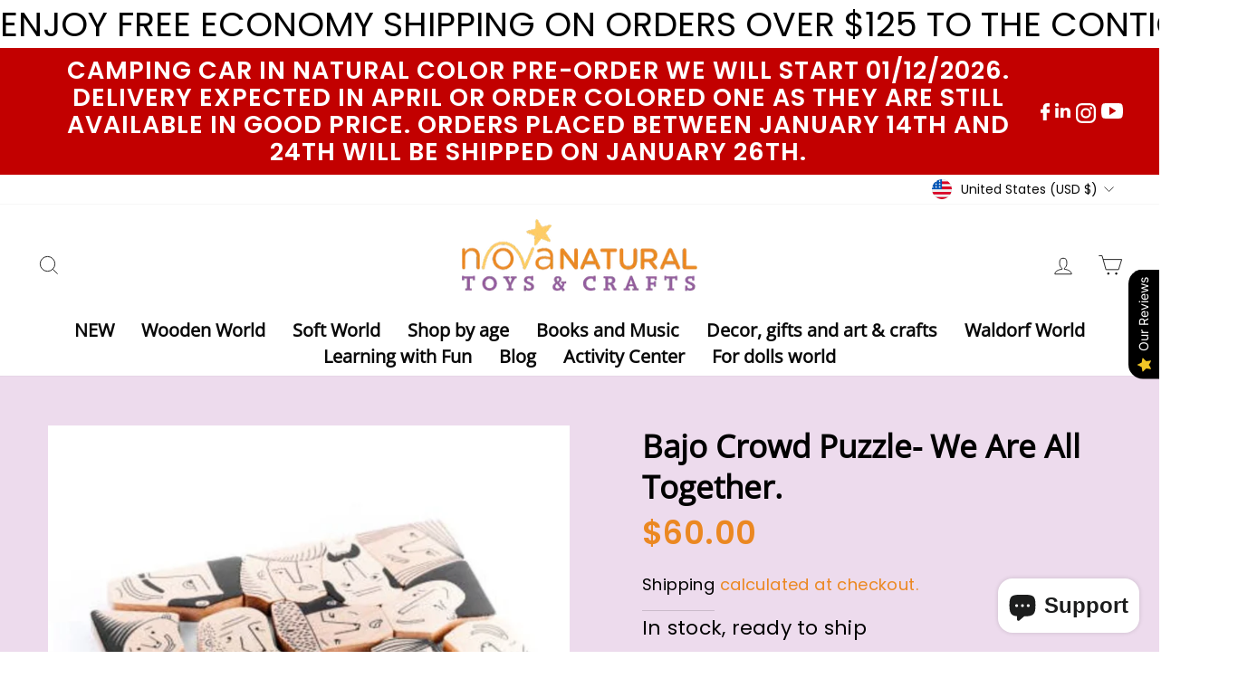

--- FILE ---
content_type: text/html; charset=utf-8
request_url: https://novanatural.com/products/bajo-crowd-puzzle
body_size: 43802
content:
<!doctype html>
<html class="no-js" lang="en" dir="ltr">
<head>
  <meta charset="utf-8">
  <meta http-equiv="X-UA-Compatible" content="IE=edge,chrome=1">
  <meta name="viewport" content="width=device-width,initial-scale=1">
  <meta name="theme-color" content="#eb8822">
  <link rel="canonical" href="https://novanatural.com/products/bajo-crowd-puzzle">
  <link rel="preconnect" href="https://cdn.shopify.com" crossorigin>
  <link rel="preconnect" href="https://fonts.shopifycdn.com" crossorigin>
  <link rel="dns-prefetch" href="https://productreviews.shopifycdn.com">
  <link rel="dns-prefetch" href="https://ajax.googleapis.com">
  <link rel="dns-prefetch" href="https://maps.googleapis.com">
  <link rel="dns-prefetch" href="https://maps.gstatic.com">

  <link href="https://db.onlinewebfonts.com/c/bb9a680c737ed4d3fc64ca3757a3e9a3?family=Catalina+Script+W00+Bold" rel="stylesheet"><link rel="shortcut icon" href="//novanatural.com/cdn/shop/files/star_b2e311d4-319a-458a-9167-1e3bc1a0e42e_32x32.png?v=1694414402" type="image/png" /><title>
Nova Natural Toys & Crafts- World of natural toys, crafts and unique gifts ff</title>
<meta name="description" content="The crowd puzzle is a modern classic. Designed by Ania Bajor, it is an extraordinary intellectual riddle. Its unique 14 head figure pieces need to fit together. Play in a humorous way, in a manner which can be useful to show diversity and differences between people."><meta property="og:site_name" content="Nova Natural Toys &amp; Crafts">
  <meta property="og:url" content="https://novanatural.com/products/bajo-crowd-puzzle">
  <meta property="og:title" content="Bajo Crowd Puzzle- We are all together.">
  <meta property="og:type" content="product">
  <meta property="og:description" content="The crowd puzzle is a modern classic. Designed by Ania Bajor, it is an extraordinary intellectual riddle. Its unique 14 head figure pieces need to fit together. Play in a humorous way, in a manner which can be useful to show diversity and differences between people."><meta property="og:image" content="http://novanatural.com/cdn/shop/products/df99d9cc1902f4c1e1829d95da078c57eed3998feb2a0a816347cc55dd194b01.jpg?v=1694445658">
    <meta property="og:image:secure_url" content="https://novanatural.com/cdn/shop/products/df99d9cc1902f4c1e1829d95da078c57eed3998feb2a0a816347cc55dd194b01.jpg?v=1694445658">
    <meta property="og:image:width" content="1024">
    <meta property="og:image:height" content="1024"><meta name="twitter:site" content="@">
  <meta name="twitter:card" content="summary_large_image">
  <meta name="twitter:title" content="Bajo Crowd Puzzle- We are all together.">
  <meta name="twitter:description" content="The crowd puzzle is a modern classic. Designed by Ania Bajor, it is an extraordinary intellectual riddle. Its unique 14 head figure pieces need to fit together. Play in a humorous way, in a manner which can be useful to show diversity and differences between people.">
<style data-shopify>@font-face {
  font-family: "Open Sans";
  font-weight: 400;
  font-style: normal;
  font-display: swap;
  src: url("//novanatural.com/cdn/fonts/open_sans/opensans_n4.c32e4d4eca5273f6d4ee95ddf54b5bbb75fc9b61.woff2") format("woff2"),
       url("//novanatural.com/cdn/fonts/open_sans/opensans_n4.5f3406f8d94162b37bfa232b486ac93ee892406d.woff") format("woff");
}

  @font-face {
  font-family: Poppins;
  font-weight: 400;
  font-style: normal;
  font-display: swap;
  src: url("//novanatural.com/cdn/fonts/poppins/poppins_n4.0ba78fa5af9b0e1a374041b3ceaadf0a43b41362.woff2") format("woff2"),
       url("//novanatural.com/cdn/fonts/poppins/poppins_n4.214741a72ff2596839fc9760ee7a770386cf16ca.woff") format("woff");
}


  @font-face {
  font-family: Poppins;
  font-weight: 600;
  font-style: normal;
  font-display: swap;
  src: url("//novanatural.com/cdn/fonts/poppins/poppins_n6.aa29d4918bc243723d56b59572e18228ed0786f6.woff2") format("woff2"),
       url("//novanatural.com/cdn/fonts/poppins/poppins_n6.5f815d845fe073750885d5b7e619ee00e8111208.woff") format("woff");
}

  @font-face {
  font-family: Poppins;
  font-weight: 400;
  font-style: italic;
  font-display: swap;
  src: url("//novanatural.com/cdn/fonts/poppins/poppins_i4.846ad1e22474f856bd6b81ba4585a60799a9f5d2.woff2") format("woff2"),
       url("//novanatural.com/cdn/fonts/poppins/poppins_i4.56b43284e8b52fc64c1fd271f289a39e8477e9ec.woff") format("woff");
}

  @font-face {
  font-family: Poppins;
  font-weight: 600;
  font-style: italic;
  font-display: swap;
  src: url("//novanatural.com/cdn/fonts/poppins/poppins_i6.bb8044d6203f492888d626dafda3c2999253e8e9.woff2") format("woff2"),
       url("//novanatural.com/cdn/fonts/poppins/poppins_i6.e233dec1a61b1e7dead9f920159eda42280a02c3.woff") format("woff");
}

</style><link href="//novanatural.com/cdn/shop/t/3/assets/theme.css?v=171291811588996598451767745792" rel="stylesheet" type="text/css" media="all" />
<style data-shopify>:root {
    --typeHeaderPrimary: "Open Sans";
    --typeHeaderFallback: sans-serif;
    --typeHeaderSize: 24px;
    --typeHeaderWeight: 400;
    --typeHeaderLineHeight: 1.1;
    --typeHeaderSpacing: 0.0em;

    --typeBasePrimary:Poppins;
    --typeBaseFallback:sans-serif;
    --typeBaseSize: 14px;
    --typeBaseWeight: 400;
    --typeBaseSpacing: 0.0em;
    --typeBaseLineHeight: 1.3;

    --typeCollectionTitle: 23px;

    --iconWeight: 2px;
    --iconLinecaps: miter;

    
      --buttonRadius: 0px;
    

    --colorGridOverlayOpacity: 0.1;
  }

  .placeholder-content {
    background-image: linear-gradient(100deg, #ffffff 40%, #f7f7f7 63%, #ffffff 79%);
  }</style><script>
    document.documentElement.className = document.documentElement.className.replace('no-js', 'js');

    window.theme = window.theme || {};
    theme.routes = {
      home: "/",
      cart: "/cart.js",
      cartPage: "/cart",
      cartAdd: "/cart/add.js",
      cartChange: "/cart/change.js",
      search: "/search",
      predictive_url: "/search/suggest"
    };
    theme.strings = {
      soldOut: "Sold Out",
      unavailable: "Unavailable",
      inStockLabel: "In stock, ready to ship",
      oneStockLabel: "Low stock - [count] item left",
      otherStockLabel: "Low stock - [count] items left",
      willNotShipUntil: "Ready to ship [date]",
      willBeInStockAfter: "Back in stock [date]",
      waitingForStock: "Inventory on the way",
      savePrice: "Save [saved_amount]",
      cartEmpty: "Your cart is currently empty.",
      cartTermsConfirmation: "You must agree with the terms and conditions of sales to check out",
      searchCollections: "Collections:",
      searchPages: "Pages:",
      searchArticles: "Articles:",
      productFrom: "from ",
      maxQuantity: "You can only have [quantity] of [title] in your cart."
    };
    theme.settings = {
      cartType: "page",
      isCustomerTemplate: false,
      moneyFormat: "${{amount}}",
      saveType: "dollar",
      productImageSize: "square",
      productImageCover: false,
      predictiveSearch: true,
      predictiveSearchType: "product,article,page,collection",
      predictiveSearchVendor: false,
      predictiveSearchPrice: false,
      quickView: true,
      themeName: 'Impulse',
      themeVersion: "7.2.0"
    };
  </script>

  <script>window.performance && window.performance.mark && window.performance.mark('shopify.content_for_header.start');</script><meta id="shopify-digital-wallet" name="shopify-digital-wallet" content="/73035448639/digital_wallets/dialog">
<meta name="shopify-checkout-api-token" content="852040e387841b1d12c8924393685c22">
<link rel="alternate" type="application/json+oembed" href="https://novanatural.com/products/bajo-crowd-puzzle.oembed">
<script async="async" src="/checkouts/internal/preloads.js?locale=en-US"></script>
<link rel="preconnect" href="https://shop.app" crossorigin="anonymous">
<script async="async" src="https://shop.app/checkouts/internal/preloads.js?locale=en-US&shop_id=73035448639" crossorigin="anonymous"></script>
<script id="apple-pay-shop-capabilities" type="application/json">{"shopId":73035448639,"countryCode":"US","currencyCode":"USD","merchantCapabilities":["supports3DS"],"merchantId":"gid:\/\/shopify\/Shop\/73035448639","merchantName":"Nova Natural Toys \u0026 Crafts","requiredBillingContactFields":["postalAddress","email","phone"],"requiredShippingContactFields":["postalAddress","email","phone"],"shippingType":"shipping","supportedNetworks":["visa","masterCard","amex","discover","elo","jcb"],"total":{"type":"pending","label":"Nova Natural Toys \u0026 Crafts","amount":"1.00"},"shopifyPaymentsEnabled":true,"supportsSubscriptions":true}</script>
<script id="shopify-features" type="application/json">{"accessToken":"852040e387841b1d12c8924393685c22","betas":["rich-media-storefront-analytics"],"domain":"novanatural.com","predictiveSearch":true,"shopId":73035448639,"locale":"en"}</script>
<script>var Shopify = Shopify || {};
Shopify.shop = "novanaturaltoy.myshopify.com";
Shopify.locale = "en";
Shopify.currency = {"active":"USD","rate":"1.0"};
Shopify.country = "US";
Shopify.theme = {"name":"Impulse by EVM (14-03-2023)","id":145291903295,"schema_name":"Impulse","schema_version":"7.2.0","theme_store_id":857,"role":"main"};
Shopify.theme.handle = "null";
Shopify.theme.style = {"id":null,"handle":null};
Shopify.cdnHost = "novanatural.com/cdn";
Shopify.routes = Shopify.routes || {};
Shopify.routes.root = "/";</script>
<script type="module">!function(o){(o.Shopify=o.Shopify||{}).modules=!0}(window);</script>
<script>!function(o){function n(){var o=[];function n(){o.push(Array.prototype.slice.apply(arguments))}return n.q=o,n}var t=o.Shopify=o.Shopify||{};t.loadFeatures=n(),t.autoloadFeatures=n()}(window);</script>
<script>
  window.ShopifyPay = window.ShopifyPay || {};
  window.ShopifyPay.apiHost = "shop.app\/pay";
  window.ShopifyPay.redirectState = null;
</script>
<script id="shop-js-analytics" type="application/json">{"pageType":"product"}</script>
<script defer="defer" async type="module" src="//novanatural.com/cdn/shopifycloud/shop-js/modules/v2/client.init-shop-cart-sync_BT-GjEfc.en.esm.js"></script>
<script defer="defer" async type="module" src="//novanatural.com/cdn/shopifycloud/shop-js/modules/v2/chunk.common_D58fp_Oc.esm.js"></script>
<script defer="defer" async type="module" src="//novanatural.com/cdn/shopifycloud/shop-js/modules/v2/chunk.modal_xMitdFEc.esm.js"></script>
<script type="module">
  await import("//novanatural.com/cdn/shopifycloud/shop-js/modules/v2/client.init-shop-cart-sync_BT-GjEfc.en.esm.js");
await import("//novanatural.com/cdn/shopifycloud/shop-js/modules/v2/chunk.common_D58fp_Oc.esm.js");
await import("//novanatural.com/cdn/shopifycloud/shop-js/modules/v2/chunk.modal_xMitdFEc.esm.js");

  window.Shopify.SignInWithShop?.initShopCartSync?.({"fedCMEnabled":true,"windoidEnabled":true});

</script>
<script defer="defer" async type="module" src="//novanatural.com/cdn/shopifycloud/shop-js/modules/v2/client.payment-terms_Ci9AEqFq.en.esm.js"></script>
<script defer="defer" async type="module" src="//novanatural.com/cdn/shopifycloud/shop-js/modules/v2/chunk.common_D58fp_Oc.esm.js"></script>
<script defer="defer" async type="module" src="//novanatural.com/cdn/shopifycloud/shop-js/modules/v2/chunk.modal_xMitdFEc.esm.js"></script>
<script type="module">
  await import("//novanatural.com/cdn/shopifycloud/shop-js/modules/v2/client.payment-terms_Ci9AEqFq.en.esm.js");
await import("//novanatural.com/cdn/shopifycloud/shop-js/modules/v2/chunk.common_D58fp_Oc.esm.js");
await import("//novanatural.com/cdn/shopifycloud/shop-js/modules/v2/chunk.modal_xMitdFEc.esm.js");

  
</script>
<script>
  window.Shopify = window.Shopify || {};
  if (!window.Shopify.featureAssets) window.Shopify.featureAssets = {};
  window.Shopify.featureAssets['shop-js'] = {"shop-cart-sync":["modules/v2/client.shop-cart-sync_DZOKe7Ll.en.esm.js","modules/v2/chunk.common_D58fp_Oc.esm.js","modules/v2/chunk.modal_xMitdFEc.esm.js"],"init-fed-cm":["modules/v2/client.init-fed-cm_B6oLuCjv.en.esm.js","modules/v2/chunk.common_D58fp_Oc.esm.js","modules/v2/chunk.modal_xMitdFEc.esm.js"],"shop-cash-offers":["modules/v2/client.shop-cash-offers_D2sdYoxE.en.esm.js","modules/v2/chunk.common_D58fp_Oc.esm.js","modules/v2/chunk.modal_xMitdFEc.esm.js"],"shop-login-button":["modules/v2/client.shop-login-button_QeVjl5Y3.en.esm.js","modules/v2/chunk.common_D58fp_Oc.esm.js","modules/v2/chunk.modal_xMitdFEc.esm.js"],"pay-button":["modules/v2/client.pay-button_DXTOsIq6.en.esm.js","modules/v2/chunk.common_D58fp_Oc.esm.js","modules/v2/chunk.modal_xMitdFEc.esm.js"],"shop-button":["modules/v2/client.shop-button_DQZHx9pm.en.esm.js","modules/v2/chunk.common_D58fp_Oc.esm.js","modules/v2/chunk.modal_xMitdFEc.esm.js"],"avatar":["modules/v2/client.avatar_BTnouDA3.en.esm.js"],"init-windoid":["modules/v2/client.init-windoid_CR1B-cfM.en.esm.js","modules/v2/chunk.common_D58fp_Oc.esm.js","modules/v2/chunk.modal_xMitdFEc.esm.js"],"init-shop-for-new-customer-accounts":["modules/v2/client.init-shop-for-new-customer-accounts_C_vY_xzh.en.esm.js","modules/v2/client.shop-login-button_QeVjl5Y3.en.esm.js","modules/v2/chunk.common_D58fp_Oc.esm.js","modules/v2/chunk.modal_xMitdFEc.esm.js"],"init-shop-email-lookup-coordinator":["modules/v2/client.init-shop-email-lookup-coordinator_BI7n9ZSv.en.esm.js","modules/v2/chunk.common_D58fp_Oc.esm.js","modules/v2/chunk.modal_xMitdFEc.esm.js"],"init-shop-cart-sync":["modules/v2/client.init-shop-cart-sync_BT-GjEfc.en.esm.js","modules/v2/chunk.common_D58fp_Oc.esm.js","modules/v2/chunk.modal_xMitdFEc.esm.js"],"shop-toast-manager":["modules/v2/client.shop-toast-manager_DiYdP3xc.en.esm.js","modules/v2/chunk.common_D58fp_Oc.esm.js","modules/v2/chunk.modal_xMitdFEc.esm.js"],"init-customer-accounts":["modules/v2/client.init-customer-accounts_D9ZNqS-Q.en.esm.js","modules/v2/client.shop-login-button_QeVjl5Y3.en.esm.js","modules/v2/chunk.common_D58fp_Oc.esm.js","modules/v2/chunk.modal_xMitdFEc.esm.js"],"init-customer-accounts-sign-up":["modules/v2/client.init-customer-accounts-sign-up_iGw4briv.en.esm.js","modules/v2/client.shop-login-button_QeVjl5Y3.en.esm.js","modules/v2/chunk.common_D58fp_Oc.esm.js","modules/v2/chunk.modal_xMitdFEc.esm.js"],"shop-follow-button":["modules/v2/client.shop-follow-button_CqMgW2wH.en.esm.js","modules/v2/chunk.common_D58fp_Oc.esm.js","modules/v2/chunk.modal_xMitdFEc.esm.js"],"checkout-modal":["modules/v2/client.checkout-modal_xHeaAweL.en.esm.js","modules/v2/chunk.common_D58fp_Oc.esm.js","modules/v2/chunk.modal_xMitdFEc.esm.js"],"shop-login":["modules/v2/client.shop-login_D91U-Q7h.en.esm.js","modules/v2/chunk.common_D58fp_Oc.esm.js","modules/v2/chunk.modal_xMitdFEc.esm.js"],"lead-capture":["modules/v2/client.lead-capture_BJmE1dJe.en.esm.js","modules/v2/chunk.common_D58fp_Oc.esm.js","modules/v2/chunk.modal_xMitdFEc.esm.js"],"payment-terms":["modules/v2/client.payment-terms_Ci9AEqFq.en.esm.js","modules/v2/chunk.common_D58fp_Oc.esm.js","modules/v2/chunk.modal_xMitdFEc.esm.js"]};
</script>
<script>(function() {
  var isLoaded = false;
  function asyncLoad() {
    if (isLoaded) return;
    isLoaded = true;
    var urls = ["https:\/\/cookie-bar.salessquad.co.uk\/scripts\/fcb_e31c8b8f81024d2c5297fbff3d48b190.js?shop=novanaturaltoy.myshopify.com","https:\/\/shopify-widget.route.com\/shopify.widget.js?shop=novanaturaltoy.myshopify.com"];
    for (var i = 0; i < urls.length; i++) {
      var s = document.createElement('script');
      s.type = 'text/javascript';
      s.async = true;
      s.src = urls[i];
      var x = document.getElementsByTagName('script')[0];
      x.parentNode.insertBefore(s, x);
    }
  };
  if(window.attachEvent) {
    window.attachEvent('onload', asyncLoad);
  } else {
    window.addEventListener('load', asyncLoad, false);
  }
})();</script>
<script id="__st">var __st={"a":73035448639,"offset":-18000,"reqid":"c5d42841-c7c1-40f4-9f03-0e1bd846734f-1769097474","pageurl":"novanatural.com\/products\/bajo-crowd-puzzle","u":"bd82d53736db","p":"product","rtyp":"product","rid":8527958475071};</script>
<script>window.ShopifyPaypalV4VisibilityTracking = true;</script>
<script id="captcha-bootstrap">!function(){'use strict';const t='contact',e='account',n='new_comment',o=[[t,t],['blogs',n],['comments',n],[t,'customer']],c=[[e,'customer_login'],[e,'guest_login'],[e,'recover_customer_password'],[e,'create_customer']],r=t=>t.map((([t,e])=>`form[action*='/${t}']:not([data-nocaptcha='true']) input[name='form_type'][value='${e}']`)).join(','),a=t=>()=>t?[...document.querySelectorAll(t)].map((t=>t.form)):[];function s(){const t=[...o],e=r(t);return a(e)}const i='password',u='form_key',d=['recaptcha-v3-token','g-recaptcha-response','h-captcha-response',i],f=()=>{try{return window.sessionStorage}catch{return}},m='__shopify_v',_=t=>t.elements[u];function p(t,e,n=!1){try{const o=window.sessionStorage,c=JSON.parse(o.getItem(e)),{data:r}=function(t){const{data:e,action:n}=t;return t[m]||n?{data:e,action:n}:{data:t,action:n}}(c);for(const[e,n]of Object.entries(r))t.elements[e]&&(t.elements[e].value=n);n&&o.removeItem(e)}catch(o){console.error('form repopulation failed',{error:o})}}const l='form_type',E='cptcha';function T(t){t.dataset[E]=!0}const w=window,h=w.document,L='Shopify',v='ce_forms',y='captcha';let A=!1;((t,e)=>{const n=(g='f06e6c50-85a8-45c8-87d0-21a2b65856fe',I='https://cdn.shopify.com/shopifycloud/storefront-forms-hcaptcha/ce_storefront_forms_captcha_hcaptcha.v1.5.2.iife.js',D={infoText:'Protected by hCaptcha',privacyText:'Privacy',termsText:'Terms'},(t,e,n)=>{const o=w[L][v],c=o.bindForm;if(c)return c(t,g,e,D).then(n);var r;o.q.push([[t,g,e,D],n]),r=I,A||(h.body.append(Object.assign(h.createElement('script'),{id:'captcha-provider',async:!0,src:r})),A=!0)});var g,I,D;w[L]=w[L]||{},w[L][v]=w[L][v]||{},w[L][v].q=[],w[L][y]=w[L][y]||{},w[L][y].protect=function(t,e){n(t,void 0,e),T(t)},Object.freeze(w[L][y]),function(t,e,n,w,h,L){const[v,y,A,g]=function(t,e,n){const i=e?o:[],u=t?c:[],d=[...i,...u],f=r(d),m=r(i),_=r(d.filter((([t,e])=>n.includes(e))));return[a(f),a(m),a(_),s()]}(w,h,L),I=t=>{const e=t.target;return e instanceof HTMLFormElement?e:e&&e.form},D=t=>v().includes(t);t.addEventListener('submit',(t=>{const e=I(t);if(!e)return;const n=D(e)&&!e.dataset.hcaptchaBound&&!e.dataset.recaptchaBound,o=_(e),c=g().includes(e)&&(!o||!o.value);(n||c)&&t.preventDefault(),c&&!n&&(function(t){try{if(!f())return;!function(t){const e=f();if(!e)return;const n=_(t);if(!n)return;const o=n.value;o&&e.removeItem(o)}(t);const e=Array.from(Array(32),(()=>Math.random().toString(36)[2])).join('');!function(t,e){_(t)||t.append(Object.assign(document.createElement('input'),{type:'hidden',name:u})),t.elements[u].value=e}(t,e),function(t,e){const n=f();if(!n)return;const o=[...t.querySelectorAll(`input[type='${i}']`)].map((({name:t})=>t)),c=[...d,...o],r={};for(const[a,s]of new FormData(t).entries())c.includes(a)||(r[a]=s);n.setItem(e,JSON.stringify({[m]:1,action:t.action,data:r}))}(t,e)}catch(e){console.error('failed to persist form',e)}}(e),e.submit())}));const S=(t,e)=>{t&&!t.dataset[E]&&(n(t,e.some((e=>e===t))),T(t))};for(const o of['focusin','change'])t.addEventListener(o,(t=>{const e=I(t);D(e)&&S(e,y())}));const B=e.get('form_key'),M=e.get(l),P=B&&M;t.addEventListener('DOMContentLoaded',(()=>{const t=y();if(P)for(const e of t)e.elements[l].value===M&&p(e,B);[...new Set([...A(),...v().filter((t=>'true'===t.dataset.shopifyCaptcha))])].forEach((e=>S(e,t)))}))}(h,new URLSearchParams(w.location.search),n,t,e,['guest_login'])})(!0,!0)}();</script>
<script integrity="sha256-4kQ18oKyAcykRKYeNunJcIwy7WH5gtpwJnB7kiuLZ1E=" data-source-attribution="shopify.loadfeatures" defer="defer" src="//novanatural.com/cdn/shopifycloud/storefront/assets/storefront/load_feature-a0a9edcb.js" crossorigin="anonymous"></script>
<script crossorigin="anonymous" defer="defer" src="//novanatural.com/cdn/shopifycloud/storefront/assets/shopify_pay/storefront-65b4c6d7.js?v=20250812"></script>
<script data-source-attribution="shopify.dynamic_checkout.dynamic.init">var Shopify=Shopify||{};Shopify.PaymentButton=Shopify.PaymentButton||{isStorefrontPortableWallets:!0,init:function(){window.Shopify.PaymentButton.init=function(){};var t=document.createElement("script");t.src="https://novanatural.com/cdn/shopifycloud/portable-wallets/latest/portable-wallets.en.js",t.type="module",document.head.appendChild(t)}};
</script>
<script data-source-attribution="shopify.dynamic_checkout.buyer_consent">
  function portableWalletsHideBuyerConsent(e){var t=document.getElementById("shopify-buyer-consent"),n=document.getElementById("shopify-subscription-policy-button");t&&n&&(t.classList.add("hidden"),t.setAttribute("aria-hidden","true"),n.removeEventListener("click",e))}function portableWalletsShowBuyerConsent(e){var t=document.getElementById("shopify-buyer-consent"),n=document.getElementById("shopify-subscription-policy-button");t&&n&&(t.classList.remove("hidden"),t.removeAttribute("aria-hidden"),n.addEventListener("click",e))}window.Shopify?.PaymentButton&&(window.Shopify.PaymentButton.hideBuyerConsent=portableWalletsHideBuyerConsent,window.Shopify.PaymentButton.showBuyerConsent=portableWalletsShowBuyerConsent);
</script>
<script>
  function portableWalletsCleanup(e){e&&e.src&&console.error("Failed to load portable wallets script "+e.src);var t=document.querySelectorAll("shopify-accelerated-checkout .shopify-payment-button__skeleton, shopify-accelerated-checkout-cart .wallet-cart-button__skeleton"),e=document.getElementById("shopify-buyer-consent");for(let e=0;e<t.length;e++)t[e].remove();e&&e.remove()}function portableWalletsNotLoadedAsModule(e){e instanceof ErrorEvent&&"string"==typeof e.message&&e.message.includes("import.meta")&&"string"==typeof e.filename&&e.filename.includes("portable-wallets")&&(window.removeEventListener("error",portableWalletsNotLoadedAsModule),window.Shopify.PaymentButton.failedToLoad=e,"loading"===document.readyState?document.addEventListener("DOMContentLoaded",window.Shopify.PaymentButton.init):window.Shopify.PaymentButton.init())}window.addEventListener("error",portableWalletsNotLoadedAsModule);
</script>

<script type="module" src="https://novanatural.com/cdn/shopifycloud/portable-wallets/latest/portable-wallets.en.js" onError="portableWalletsCleanup(this)" crossorigin="anonymous"></script>
<script nomodule>
  document.addEventListener("DOMContentLoaded", portableWalletsCleanup);
</script>

<link id="shopify-accelerated-checkout-styles" rel="stylesheet" media="screen" href="https://novanatural.com/cdn/shopifycloud/portable-wallets/latest/accelerated-checkout-backwards-compat.css" crossorigin="anonymous">
<style id="shopify-accelerated-checkout-cart">
        #shopify-buyer-consent {
  margin-top: 1em;
  display: inline-block;
  width: 100%;
}

#shopify-buyer-consent.hidden {
  display: none;
}

#shopify-subscription-policy-button {
  background: none;
  border: none;
  padding: 0;
  text-decoration: underline;
  font-size: inherit;
  cursor: pointer;
}

#shopify-subscription-policy-button::before {
  box-shadow: none;
}

      </style>

<script>window.performance && window.performance.mark && window.performance.mark('shopify.content_for_header.end');</script>

  <script src="//novanatural.com/cdn/shop/t/3/assets/vendor-scripts-v11.js" defer="defer"></script><link rel="stylesheet" href="//novanatural.com/cdn/shop/t/3/assets/country-flags.css"><script src="//novanatural.com/cdn/shop/t/3/assets/theme.js?v=159783847142514368331696336682" defer="defer"></script>
  
 <meta name="google-site-verification" content="I5YAeLCD-y2fxN5eswGLzDMHulYMN5DjiXdmLXIy7wY" />

<!-- Google tag (gtag.js) -->
<script async src="https://www.googletagmanager.com/gtag/js?id=G-GS0N3R93D9"></script>
<script>
  window.dataLayer = window.dataLayer || [];
  function gtag(){dataLayer.push(arguments);}
  gtag('js', new Date());

  gtag('config', 'G-GS0N3R93D9');
</script>
  
<script src="https://cdn.shopify.com/extensions/019b0289-a7b2-75c4-bc89-75da59821462/avada-app-75/assets/air-reviews-block.js" type="text/javascript" defer="defer"></script>
<script src="https://cdn.shopify.com/extensions/019b0289-a7b2-75c4-bc89-75da59821462/avada-app-75/assets/air-reviews-summary.js" type="text/javascript" defer="defer"></script>
<script src="https://cdn.shopify.com/extensions/0199767f-28e2-7d08-a330-ead3acf1e056/toastibar-15/assets/mps-toastibar.min.js" type="text/javascript" defer="defer"></script>
<script src="https://cdn.shopify.com/extensions/019b0289-a7b2-75c4-bc89-75da59821462/avada-app-75/assets/air-reviews.js" type="text/javascript" defer="defer"></script>
<script src="https://cdn.shopify.com/extensions/e8878072-2f6b-4e89-8082-94b04320908d/inbox-1254/assets/inbox-chat-loader.js" type="text/javascript" defer="defer"></script>
<link href="https://monorail-edge.shopifysvc.com" rel="dns-prefetch">
<script>(function(){if ("sendBeacon" in navigator && "performance" in window) {try {var session_token_from_headers = performance.getEntriesByType('navigation')[0].serverTiming.find(x => x.name == '_s').description;} catch {var session_token_from_headers = undefined;}var session_cookie_matches = document.cookie.match(/_shopify_s=([^;]*)/);var session_token_from_cookie = session_cookie_matches && session_cookie_matches.length === 2 ? session_cookie_matches[1] : "";var session_token = session_token_from_headers || session_token_from_cookie || "";function handle_abandonment_event(e) {var entries = performance.getEntries().filter(function(entry) {return /monorail-edge.shopifysvc.com/.test(entry.name);});if (!window.abandonment_tracked && entries.length === 0) {window.abandonment_tracked = true;var currentMs = Date.now();var navigation_start = performance.timing.navigationStart;var payload = {shop_id: 73035448639,url: window.location.href,navigation_start,duration: currentMs - navigation_start,session_token,page_type: "product"};window.navigator.sendBeacon("https://monorail-edge.shopifysvc.com/v1/produce", JSON.stringify({schema_id: "online_store_buyer_site_abandonment/1.1",payload: payload,metadata: {event_created_at_ms: currentMs,event_sent_at_ms: currentMs}}));}}window.addEventListener('pagehide', handle_abandonment_event);}}());</script>
<script id="web-pixels-manager-setup">(function e(e,d,r,n,o){if(void 0===o&&(o={}),!Boolean(null===(a=null===(i=window.Shopify)||void 0===i?void 0:i.analytics)||void 0===a?void 0:a.replayQueue)){var i,a;window.Shopify=window.Shopify||{};var t=window.Shopify;t.analytics=t.analytics||{};var s=t.analytics;s.replayQueue=[],s.publish=function(e,d,r){return s.replayQueue.push([e,d,r]),!0};try{self.performance.mark("wpm:start")}catch(e){}var l=function(){var e={modern:/Edge?\/(1{2}[4-9]|1[2-9]\d|[2-9]\d{2}|\d{4,})\.\d+(\.\d+|)|Firefox\/(1{2}[4-9]|1[2-9]\d|[2-9]\d{2}|\d{4,})\.\d+(\.\d+|)|Chrom(ium|e)\/(9{2}|\d{3,})\.\d+(\.\d+|)|(Maci|X1{2}).+ Version\/(15\.\d+|(1[6-9]|[2-9]\d|\d{3,})\.\d+)([,.]\d+|)( \(\w+\)|)( Mobile\/\w+|) Safari\/|Chrome.+OPR\/(9{2}|\d{3,})\.\d+\.\d+|(CPU[ +]OS|iPhone[ +]OS|CPU[ +]iPhone|CPU IPhone OS|CPU iPad OS)[ +]+(15[._]\d+|(1[6-9]|[2-9]\d|\d{3,})[._]\d+)([._]\d+|)|Android:?[ /-](13[3-9]|1[4-9]\d|[2-9]\d{2}|\d{4,})(\.\d+|)(\.\d+|)|Android.+Firefox\/(13[5-9]|1[4-9]\d|[2-9]\d{2}|\d{4,})\.\d+(\.\d+|)|Android.+Chrom(ium|e)\/(13[3-9]|1[4-9]\d|[2-9]\d{2}|\d{4,})\.\d+(\.\d+|)|SamsungBrowser\/([2-9]\d|\d{3,})\.\d+/,legacy:/Edge?\/(1[6-9]|[2-9]\d|\d{3,})\.\d+(\.\d+|)|Firefox\/(5[4-9]|[6-9]\d|\d{3,})\.\d+(\.\d+|)|Chrom(ium|e)\/(5[1-9]|[6-9]\d|\d{3,})\.\d+(\.\d+|)([\d.]+$|.*Safari\/(?![\d.]+ Edge\/[\d.]+$))|(Maci|X1{2}).+ Version\/(10\.\d+|(1[1-9]|[2-9]\d|\d{3,})\.\d+)([,.]\d+|)( \(\w+\)|)( Mobile\/\w+|) Safari\/|Chrome.+OPR\/(3[89]|[4-9]\d|\d{3,})\.\d+\.\d+|(CPU[ +]OS|iPhone[ +]OS|CPU[ +]iPhone|CPU IPhone OS|CPU iPad OS)[ +]+(10[._]\d+|(1[1-9]|[2-9]\d|\d{3,})[._]\d+)([._]\d+|)|Android:?[ /-](13[3-9]|1[4-9]\d|[2-9]\d{2}|\d{4,})(\.\d+|)(\.\d+|)|Mobile Safari.+OPR\/([89]\d|\d{3,})\.\d+\.\d+|Android.+Firefox\/(13[5-9]|1[4-9]\d|[2-9]\d{2}|\d{4,})\.\d+(\.\d+|)|Android.+Chrom(ium|e)\/(13[3-9]|1[4-9]\d|[2-9]\d{2}|\d{4,})\.\d+(\.\d+|)|Android.+(UC? ?Browser|UCWEB|U3)[ /]?(15\.([5-9]|\d{2,})|(1[6-9]|[2-9]\d|\d{3,})\.\d+)\.\d+|SamsungBrowser\/(5\.\d+|([6-9]|\d{2,})\.\d+)|Android.+MQ{2}Browser\/(14(\.(9|\d{2,})|)|(1[5-9]|[2-9]\d|\d{3,})(\.\d+|))(\.\d+|)|K[Aa][Ii]OS\/(3\.\d+|([4-9]|\d{2,})\.\d+)(\.\d+|)/},d=e.modern,r=e.legacy,n=navigator.userAgent;return n.match(d)?"modern":n.match(r)?"legacy":"unknown"}(),u="modern"===l?"modern":"legacy",c=(null!=n?n:{modern:"",legacy:""})[u],f=function(e){return[e.baseUrl,"/wpm","/b",e.hashVersion,"modern"===e.buildTarget?"m":"l",".js"].join("")}({baseUrl:d,hashVersion:r,buildTarget:u}),m=function(e){var d=e.version,r=e.bundleTarget,n=e.surface,o=e.pageUrl,i=e.monorailEndpoint;return{emit:function(e){var a=e.status,t=e.errorMsg,s=(new Date).getTime(),l=JSON.stringify({metadata:{event_sent_at_ms:s},events:[{schema_id:"web_pixels_manager_load/3.1",payload:{version:d,bundle_target:r,page_url:o,status:a,surface:n,error_msg:t},metadata:{event_created_at_ms:s}}]});if(!i)return console&&console.warn&&console.warn("[Web Pixels Manager] No Monorail endpoint provided, skipping logging."),!1;try{return self.navigator.sendBeacon.bind(self.navigator)(i,l)}catch(e){}var u=new XMLHttpRequest;try{return u.open("POST",i,!0),u.setRequestHeader("Content-Type","text/plain"),u.send(l),!0}catch(e){return console&&console.warn&&console.warn("[Web Pixels Manager] Got an unhandled error while logging to Monorail."),!1}}}}({version:r,bundleTarget:l,surface:e.surface,pageUrl:self.location.href,monorailEndpoint:e.monorailEndpoint});try{o.browserTarget=l,function(e){var d=e.src,r=e.async,n=void 0===r||r,o=e.onload,i=e.onerror,a=e.sri,t=e.scriptDataAttributes,s=void 0===t?{}:t,l=document.createElement("script"),u=document.querySelector("head"),c=document.querySelector("body");if(l.async=n,l.src=d,a&&(l.integrity=a,l.crossOrigin="anonymous"),s)for(var f in s)if(Object.prototype.hasOwnProperty.call(s,f))try{l.dataset[f]=s[f]}catch(e){}if(o&&l.addEventListener("load",o),i&&l.addEventListener("error",i),u)u.appendChild(l);else{if(!c)throw new Error("Did not find a head or body element to append the script");c.appendChild(l)}}({src:f,async:!0,onload:function(){if(!function(){var e,d;return Boolean(null===(d=null===(e=window.Shopify)||void 0===e?void 0:e.analytics)||void 0===d?void 0:d.initialized)}()){var d=window.webPixelsManager.init(e)||void 0;if(d){var r=window.Shopify.analytics;r.replayQueue.forEach((function(e){var r=e[0],n=e[1],o=e[2];d.publishCustomEvent(r,n,o)})),r.replayQueue=[],r.publish=d.publishCustomEvent,r.visitor=d.visitor,r.initialized=!0}}},onerror:function(){return m.emit({status:"failed",errorMsg:"".concat(f," has failed to load")})},sri:function(e){var d=/^sha384-[A-Za-z0-9+/=]+$/;return"string"==typeof e&&d.test(e)}(c)?c:"",scriptDataAttributes:o}),m.emit({status:"loading"})}catch(e){m.emit({status:"failed",errorMsg:(null==e?void 0:e.message)||"Unknown error"})}}})({shopId: 73035448639,storefrontBaseUrl: "https://novanatural.com",extensionsBaseUrl: "https://extensions.shopifycdn.com/cdn/shopifycloud/web-pixels-manager",monorailEndpoint: "https://monorail-edge.shopifysvc.com/unstable/produce_batch",surface: "storefront-renderer",enabledBetaFlags: ["2dca8a86"],webPixelsConfigList: [{"id":"shopify-app-pixel","configuration":"{}","eventPayloadVersion":"v1","runtimeContext":"STRICT","scriptVersion":"0450","apiClientId":"shopify-pixel","type":"APP","privacyPurposes":["ANALYTICS","MARKETING"]},{"id":"shopify-custom-pixel","eventPayloadVersion":"v1","runtimeContext":"LAX","scriptVersion":"0450","apiClientId":"shopify-pixel","type":"CUSTOM","privacyPurposes":["ANALYTICS","MARKETING"]}],isMerchantRequest: false,initData: {"shop":{"name":"Nova Natural Toys \u0026 Crafts","paymentSettings":{"currencyCode":"USD"},"myshopifyDomain":"novanaturaltoy.myshopify.com","countryCode":"US","storefrontUrl":"https:\/\/novanatural.com"},"customer":null,"cart":null,"checkout":null,"productVariants":[{"price":{"amount":60.0,"currencyCode":"USD"},"product":{"title":"Bajo Crowd Puzzle- We are all together.","vendor":"Bajo","id":"8527958475071","untranslatedTitle":"Bajo Crowd Puzzle- We are all together.","url":"\/products\/bajo-crowd-puzzle","type":"Wood Toy - Kids"},"id":"45590921806143","image":{"src":"\/\/novanatural.com\/cdn\/shop\/products\/df99d9cc1902f4c1e1829d95da078c57eed3998feb2a0a816347cc55dd194b01.jpg?v=1694445658"},"sku":"97410","title":"Default Title","untranslatedTitle":"Default Title"}],"purchasingCompany":null},},"https://novanatural.com/cdn","fcfee988w5aeb613cpc8e4bc33m6693e112",{"modern":"","legacy":""},{"shopId":"73035448639","storefrontBaseUrl":"https:\/\/novanatural.com","extensionBaseUrl":"https:\/\/extensions.shopifycdn.com\/cdn\/shopifycloud\/web-pixels-manager","surface":"storefront-renderer","enabledBetaFlags":"[\"2dca8a86\"]","isMerchantRequest":"false","hashVersion":"fcfee988w5aeb613cpc8e4bc33m6693e112","publish":"custom","events":"[[\"page_viewed\",{}],[\"product_viewed\",{\"productVariant\":{\"price\":{\"amount\":60.0,\"currencyCode\":\"USD\"},\"product\":{\"title\":\"Bajo Crowd Puzzle- We are all together.\",\"vendor\":\"Bajo\",\"id\":\"8527958475071\",\"untranslatedTitle\":\"Bajo Crowd Puzzle- We are all together.\",\"url\":\"\/products\/bajo-crowd-puzzle\",\"type\":\"Wood Toy - Kids\"},\"id\":\"45590921806143\",\"image\":{\"src\":\"\/\/novanatural.com\/cdn\/shop\/products\/df99d9cc1902f4c1e1829d95da078c57eed3998feb2a0a816347cc55dd194b01.jpg?v=1694445658\"},\"sku\":\"97410\",\"title\":\"Default Title\",\"untranslatedTitle\":\"Default Title\"}}]]"});</script><script>
  window.ShopifyAnalytics = window.ShopifyAnalytics || {};
  window.ShopifyAnalytics.meta = window.ShopifyAnalytics.meta || {};
  window.ShopifyAnalytics.meta.currency = 'USD';
  var meta = {"product":{"id":8527958475071,"gid":"gid:\/\/shopify\/Product\/8527958475071","vendor":"Bajo","type":"Wood Toy - Kids","handle":"bajo-crowd-puzzle","variants":[{"id":45590921806143,"price":6000,"name":"Bajo Crowd Puzzle- We are all together.","public_title":null,"sku":"97410"}],"remote":false},"page":{"pageType":"product","resourceType":"product","resourceId":8527958475071,"requestId":"c5d42841-c7c1-40f4-9f03-0e1bd846734f-1769097474"}};
  for (var attr in meta) {
    window.ShopifyAnalytics.meta[attr] = meta[attr];
  }
</script>
<script class="analytics">
  (function () {
    var customDocumentWrite = function(content) {
      var jquery = null;

      if (window.jQuery) {
        jquery = window.jQuery;
      } else if (window.Checkout && window.Checkout.$) {
        jquery = window.Checkout.$;
      }

      if (jquery) {
        jquery('body').append(content);
      }
    };

    var hasLoggedConversion = function(token) {
      if (token) {
        return document.cookie.indexOf('loggedConversion=' + token) !== -1;
      }
      return false;
    }

    var setCookieIfConversion = function(token) {
      if (token) {
        var twoMonthsFromNow = new Date(Date.now());
        twoMonthsFromNow.setMonth(twoMonthsFromNow.getMonth() + 2);

        document.cookie = 'loggedConversion=' + token + '; expires=' + twoMonthsFromNow;
      }
    }

    var trekkie = window.ShopifyAnalytics.lib = window.trekkie = window.trekkie || [];
    if (trekkie.integrations) {
      return;
    }
    trekkie.methods = [
      'identify',
      'page',
      'ready',
      'track',
      'trackForm',
      'trackLink'
    ];
    trekkie.factory = function(method) {
      return function() {
        var args = Array.prototype.slice.call(arguments);
        args.unshift(method);
        trekkie.push(args);
        return trekkie;
      };
    };
    for (var i = 0; i < trekkie.methods.length; i++) {
      var key = trekkie.methods[i];
      trekkie[key] = trekkie.factory(key);
    }
    trekkie.load = function(config) {
      trekkie.config = config || {};
      trekkie.config.initialDocumentCookie = document.cookie;
      var first = document.getElementsByTagName('script')[0];
      var script = document.createElement('script');
      script.type = 'text/javascript';
      script.onerror = function(e) {
        var scriptFallback = document.createElement('script');
        scriptFallback.type = 'text/javascript';
        scriptFallback.onerror = function(error) {
                var Monorail = {
      produce: function produce(monorailDomain, schemaId, payload) {
        var currentMs = new Date().getTime();
        var event = {
          schema_id: schemaId,
          payload: payload,
          metadata: {
            event_created_at_ms: currentMs,
            event_sent_at_ms: currentMs
          }
        };
        return Monorail.sendRequest("https://" + monorailDomain + "/v1/produce", JSON.stringify(event));
      },
      sendRequest: function sendRequest(endpointUrl, payload) {
        // Try the sendBeacon API
        if (window && window.navigator && typeof window.navigator.sendBeacon === 'function' && typeof window.Blob === 'function' && !Monorail.isIos12()) {
          var blobData = new window.Blob([payload], {
            type: 'text/plain'
          });

          if (window.navigator.sendBeacon(endpointUrl, blobData)) {
            return true;
          } // sendBeacon was not successful

        } // XHR beacon

        var xhr = new XMLHttpRequest();

        try {
          xhr.open('POST', endpointUrl);
          xhr.setRequestHeader('Content-Type', 'text/plain');
          xhr.send(payload);
        } catch (e) {
          console.log(e);
        }

        return false;
      },
      isIos12: function isIos12() {
        return window.navigator.userAgent.lastIndexOf('iPhone; CPU iPhone OS 12_') !== -1 || window.navigator.userAgent.lastIndexOf('iPad; CPU OS 12_') !== -1;
      }
    };
    Monorail.produce('monorail-edge.shopifysvc.com',
      'trekkie_storefront_load_errors/1.1',
      {shop_id: 73035448639,
      theme_id: 145291903295,
      app_name: "storefront",
      context_url: window.location.href,
      source_url: "//novanatural.com/cdn/s/trekkie.storefront.1bbfab421998800ff09850b62e84b8915387986d.min.js"});

        };
        scriptFallback.async = true;
        scriptFallback.src = '//novanatural.com/cdn/s/trekkie.storefront.1bbfab421998800ff09850b62e84b8915387986d.min.js';
        first.parentNode.insertBefore(scriptFallback, first);
      };
      script.async = true;
      script.src = '//novanatural.com/cdn/s/trekkie.storefront.1bbfab421998800ff09850b62e84b8915387986d.min.js';
      first.parentNode.insertBefore(script, first);
    };
    trekkie.load(
      {"Trekkie":{"appName":"storefront","development":false,"defaultAttributes":{"shopId":73035448639,"isMerchantRequest":null,"themeId":145291903295,"themeCityHash":"8175397812683488587","contentLanguage":"en","currency":"USD","eventMetadataId":"c744be51-5bd7-4cb5-abec-b03fb4915e9e"},"isServerSideCookieWritingEnabled":true,"monorailRegion":"shop_domain","enabledBetaFlags":["65f19447"]},"Session Attribution":{},"S2S":{"facebookCapiEnabled":false,"source":"trekkie-storefront-renderer","apiClientId":580111}}
    );

    var loaded = false;
    trekkie.ready(function() {
      if (loaded) return;
      loaded = true;

      window.ShopifyAnalytics.lib = window.trekkie;

      var originalDocumentWrite = document.write;
      document.write = customDocumentWrite;
      try { window.ShopifyAnalytics.merchantGoogleAnalytics.call(this); } catch(error) {};
      document.write = originalDocumentWrite;

      window.ShopifyAnalytics.lib.page(null,{"pageType":"product","resourceType":"product","resourceId":8527958475071,"requestId":"c5d42841-c7c1-40f4-9f03-0e1bd846734f-1769097474","shopifyEmitted":true});

      var match = window.location.pathname.match(/checkouts\/(.+)\/(thank_you|post_purchase)/)
      var token = match? match[1]: undefined;
      if (!hasLoggedConversion(token)) {
        setCookieIfConversion(token);
        window.ShopifyAnalytics.lib.track("Viewed Product",{"currency":"USD","variantId":45590921806143,"productId":8527958475071,"productGid":"gid:\/\/shopify\/Product\/8527958475071","name":"Bajo Crowd Puzzle- We are all together.","price":"60.00","sku":"97410","brand":"Bajo","variant":null,"category":"Wood Toy - Kids","nonInteraction":true,"remote":false},undefined,undefined,{"shopifyEmitted":true});
      window.ShopifyAnalytics.lib.track("monorail:\/\/trekkie_storefront_viewed_product\/1.1",{"currency":"USD","variantId":45590921806143,"productId":8527958475071,"productGid":"gid:\/\/shopify\/Product\/8527958475071","name":"Bajo Crowd Puzzle- We are all together.","price":"60.00","sku":"97410","brand":"Bajo","variant":null,"category":"Wood Toy - Kids","nonInteraction":true,"remote":false,"referer":"https:\/\/novanatural.com\/products\/bajo-crowd-puzzle"});
      }
    });


        var eventsListenerScript = document.createElement('script');
        eventsListenerScript.async = true;
        eventsListenerScript.src = "//novanatural.com/cdn/shopifycloud/storefront/assets/shop_events_listener-3da45d37.js";
        document.getElementsByTagName('head')[0].appendChild(eventsListenerScript);

})();</script>
<script
  defer
  src="https://novanatural.com/cdn/shopifycloud/perf-kit/shopify-perf-kit-3.0.4.min.js"
  data-application="storefront-renderer"
  data-shop-id="73035448639"
  data-render-region="gcp-us-central1"
  data-page-type="product"
  data-theme-instance-id="145291903295"
  data-theme-name="Impulse"
  data-theme-version="7.2.0"
  data-monorail-region="shop_domain"
  data-resource-timing-sampling-rate="10"
  data-shs="true"
  data-shs-beacon="true"
  data-shs-export-with-fetch="true"
  data-shs-logs-sample-rate="1"
  data-shs-beacon-endpoint="https://novanatural.com/api/collect"
></script>
</head>

<body class=" product_class   template-product" data-center-text="true" data-button_style="square" data-type_header_capitalize="false" data-type_headers_align_text="true" data-type_product_capitalize="false" data-swatch_style="round" >

  <a class="in-page-link visually-hidden skip-link" href="#MainContent">Skip to content</a>

  <div id="PageContainer" class="page-container">
    <div class="transition-body"><!-- BEGIN sections: header-group -->
<div id="shopify-section-sections--18175688540479__7f077885-140f-41aa-a7d0-4dbd09aeff16" class="shopify-section shopify-section-group-header-group index-section--flush"><style data-shopify>
  .scrolling-text--sections--18175688540479__7f077885-140f-41aa-a7d0-4dbd09aeff16 {
    --move-speed: 0s;
  }

  .scrolling-text--sections--18175688540479__7f077885-140f-41aa-a7d0-4dbd09aeff16 span {
    font-size: 38px;
  }

  
</style>


<div class="scrolling-text scrolling-text--sections--18175688540479__7f077885-140f-41aa-a7d0-4dbd09aeff16">
  <div class="scrolling-text__inner scrolling-text__inner--left" aria-hidden="true" tabindex="0" style="gap: 40px;">
    
      <span>ENJOY FREE ECONOMY SHIPPING ON ORDERS OVER $125 TO THE CONTIGUOUS US!* shipping policy apply</span>
   
  </div>
</div>





</div><div id="shopify-section-sections--18175688540479__announcement" class="shopify-section shopify-section-group-header-group"><style></style>
  <div class="announcement-bar">
    <div class="page-width">
<div class="div_text_main">

   
  <div class="annocementbar_custom">
  CAMPing car in natural color pre-order  we will start 01/12/2026. Delivery expected in April or order colored one as they are still available in good price.   orders placed between January 14th and 24th will be shipped on January 26th.
    
  </div>
      <div class="social_icons">
        <ul class="no-bullets social-icons "><li>
      <a target="_blank" rel="noopener" href="https://facebook.com/novanaturaltoys" title="Nova Natural Toys &amp; Crafts on Facebook">
        <svg xmlns="http://www.w3.org/2000/svg" id="_002-facebook-logo" data-name="002-facebook-logo" width="10.036" height="18.562" viewBox="0 0 10.036 18.562">
  <path id="Path_70" data-name="Path 70" d="M31.735,0,29.328,0a4.227,4.227,0,0,0-4.452,4.568V6.674h-2.42a.379.379,0,0,0-.378.379V10.1a.378.378,0,0,0,.378.378h2.42v7.7a.378.378,0,0,0,.378.378h3.158a.378.378,0,0,0,.378-.378v-7.7h2.83A.378.378,0,0,0,32,10.1V7.053a.379.379,0,0,0-.379-.379H28.79V4.889c0-.858.2-1.294,1.322-1.294h1.622a.378.378,0,0,0,.378-.378V.382A.379.379,0,0,0,31.735,0Z" transform="translate(-22.077)"/>
</svg>
            
    <span class="icon__fallback-text">Facebook</span>
      </a>
    </li><li>
      <a target="_blank" rel="noopener" href="#" title="Nova Natural Toys &amp; Crafts on LinkedIn">
    <svg xmlns="http://www.w3.org/2000/svg" id="_004-linkedin-logo" data-name="004-linkedin-logo" width="16.701" height="15.958" viewBox="0 0 16.701 15.958">
  <path id="LinkedIn" d="M16.7,19.342v6.174H13.121V19.756c0-1.447-.518-2.435-1.813-2.435A1.959,1.959,0,0,0,9.471,18.63a2.449,2.449,0,0,0-.119.873v6.013H5.772s.048-9.757,0-10.768h3.58v1.526l-.024.035h.024v-.035A3.555,3.555,0,0,1,12.579,14.5C14.935,14.5,16.7,16.035,16.7,19.342ZM2.026,9.558a1.866,1.866,0,1,0-.048,3.721H2a1.867,1.867,0,1,0,.024-3.721ZM.213,25.516H3.792V14.749H.213Z" transform="translate(0 -9.558)"/>
</svg>    
       
    <span class="icon__fallback-text">LinkedIn</span>
      </a>
    </li><li>
      <a target="_blank" rel="noopener" href="https://www.instagram.com/novanatural/" title="Nova Natural Toys &amp; Crafts on Instagram">
  <svg xmlns="http://www.w3.org/2000/svg" id="instagram_1_" data-name="instagram (1)" width="21.678" height="21.678" viewBox="0 0 21.678 21.678">
  <path id="Path_74" data-name="Path 74" d="M15.22,0H6.458A6.465,6.465,0,0,0,0,6.458V15.22a6.465,6.465,0,0,0,6.458,6.458H15.22a6.465,6.465,0,0,0,6.458-6.458V6.458A6.465,6.465,0,0,0,15.22,0ZM19.5,15.22A4.277,4.277,0,0,1,15.22,19.5H6.458A4.277,4.277,0,0,1,2.181,15.22V6.458A4.277,4.277,0,0,1,6.458,2.181H15.22A4.277,4.277,0,0,1,19.5,6.458V15.22Z"/>
  <path id="Path_75" data-name="Path 75" d="M138.607,133a5.607,5.607,0,1,0,5.607,5.607A5.613,5.613,0,0,0,138.607,133Zm0,9.033a3.426,3.426,0,1,1,3.426-3.426A3.426,3.426,0,0,1,138.607,142.033Z" transform="translate(-127.768 -127.768)"/>
  <ellipse id="Ellipse_5" data-name="Ellipse 5" cx="1.343" cy="1.343" rx="1.343" ry="1.343" transform="translate(15.113 3.931)"/>
</svg>
       
    <span class="icon__fallback-text">Instagram</span>
      </a>
    </li><li>
      <a target="_blank" rel="noopener" href="#" title="Nova Natural Toys &amp; Crafts on YouTube">
    <svg xmlns="http://www.w3.org/2000/svg" id="_005-youtube" data-name="005-youtube" width="24.18" height="16.624" viewBox="0 0 24.18 16.624">
  <g id="Group_32" data-name="Group 32" transform="translate(0 0)">
    <path id="Path_73" data-name="Path 73" d="M23.152,81.6c-.656-1.167-1.368-1.381-2.817-1.463-1.448-.1-5.088-.139-8.242-.139s-6.8.041-8.248.138-2.16.3-2.821,1.464S0,84.774,0,88.307v.012c0,3.518.348,5.54,1.023,6.693s1.374,1.378,2.82,1.476,5.09.135,8.25.135,6.794-.05,8.244-.133c1.449-.1,2.161-.31,2.817-1.476.682-1.153,1.026-3.175,1.026-6.693v-.012C24.18,84.774,23.835,82.767,23.152,81.6ZM9.067,92.845V83.778l7.556,4.534Z" transform="translate(0 -80)"/>
  </g>
</svg>   
        
    <span class="icon__fallback-text">YouTube</span>
      </a>
    </li></ul>

      </div>
              

            </div>
    </div>
  </div>




<style> #shopify-section-sections--18175688540479__announcement .social_icons ul.no-bullets.social-icons {display: flex; margin: 0;} #shopify-section-sections--18175688540479__announcement .div_text_main {display: flex; justify-content: space-between; align-items: center;} #shopify-section-sections--18175688540479__announcement .social_icons ul.no-bullets.social-icons li {margin-right: 6px; margin-bottom: 0px;} #shopify-section-sections--18175688540479__announcement .social_icons ul.no-bullets.social-icons li:last-child {margin-right: 0px;} #shopify-section-sections--18175688540479__announcement .annocementbar_custom {font-size: 27px; font-weight: bold; line-height: 30px; letter-spacing: 1px;} #shopify-section-sections--18175688540479__announcement .social_icons ul.no-bullets.social-icons svg {fill: #fff;} </style></div><div id="shopify-section-sections--18175688540479__header" class="shopify-section shopify-section-group-header-group">

<div id="NavDrawer" class="drawer drawer--left">
  <div class="drawer__contents">
    <div class="drawer__fixed-header">
      <div class="drawer__header appear-animation appear-delay-1">
        <div class="h2 drawer__title"></div>
        <div class="drawer__close">
          <button type="button" class="drawer__close-button js-drawer-close">
            <svg aria-hidden="true" focusable="false" role="presentation" class="icon icon-close" viewBox="0 0 64 64"><path d="M19 17.61l27.12 27.13m0-27.12L19 44.74"/></svg>
            <span class="icon__fallback-text">Close menu</span>
          </button>
        </div>
      </div>
    </div>
    <div class="drawer__scrollable">
      <ul class="mobile-nav mobile-nav--heading-style" role="navigation" aria-label="Primary"><li class="mobile-nav__item appear-animation appear-delay-2"><a href="/collections/new" class="mobile-nav__link mobile-nav__link--top-level">NEW</a></li><li class="mobile-nav__item appear-animation appear-delay-3"><div class="mobile-nav__has-sublist"><a href="/collections/wooden-toys/wooden-toys"
                    class="mobile-nav__link mobile-nav__link--top-level"
                    id="Label-collections-wooden-toys-wooden-toys2"
                    >
                    Wooden World
                  </a>
                  <div class="mobile-nav__toggle">
                    <button type="button"
                      aria-controls="Linklist-collections-wooden-toys-wooden-toys2"
                      aria-labelledby="Label-collections-wooden-toys-wooden-toys2"
                      class="collapsible-trigger collapsible--auto-height"><span class="collapsible-trigger__icon collapsible-trigger__icon--open" role="presentation">
  <svg aria-hidden="true" focusable="false" role="presentation" class="icon icon--wide icon-chevron-down" viewBox="0 0 28 16"><path d="M1.57 1.59l12.76 12.77L27.1 1.59" stroke-width="2" stroke="#000" fill="none" fill-rule="evenodd"/></svg>
</span>
</button>
                  </div></div><div id="Linklist-collections-wooden-toys-wooden-toys2"
                class="mobile-nav__sublist collapsible-content collapsible-content--all"
                >
                <div class="collapsible-content__inner">
                  <ul class="mobile-nav__sublist"><li class="mobile-nav__item">
                        <div class="mobile-nav__child-item"><a href="/collections/wooden-animals"
                              class="mobile-nav__link"
                              id="Sublabel-collections-wooden-animals1"
                              >
                              Wooden Animals
                            </a></div></li><li class="mobile-nav__item">
                        <div class="mobile-nav__child-item"><a href="/collections/wooden-vehicles"
                              class="mobile-nav__link"
                              id="Sublabel-collections-wooden-vehicles2"
                              >
                              Wooden Transportation
                            </a></div></li><li class="mobile-nav__item">
                        <div class="mobile-nav__child-item"><a href="/collections/kitchen-and-house-play"
                              class="mobile-nav__link"
                              id="Sublabel-collections-kitchen-and-house-play3"
                              >
                              Kitchen and House Play
                            </a></div></li><li class="mobile-nav__item">
                        <div class="mobile-nav__child-item"><a href="/collections/developmental-toys/no-dolls"
                              class="mobile-nav__link"
                              id="Sublabel-collections-developmental-toys-no-dolls4"
                              >
                              Developmental Toys
                            </a></div></li><li class="mobile-nav__item">
                        <div class="mobile-nav__child-item"><a href="/collections/blocks-and-stacking-toys"
                              class="mobile-nav__link"
                              id="Sublabel-collections-blocks-and-stacking-toys5"
                              >
                              Blocks &amp; Stacking Toys
                            </a></div></li><li class="mobile-nav__item">
                        <div class="mobile-nav__child-item"><a href="/collections/puzzles-shape-sorters"
                              class="mobile-nav__link"
                              id="Sublabel-collections-puzzles-shape-sorters6"
                              >
                              Puzzles &amp; Shape Sorters
                            </a></div></li><li class="mobile-nav__item">
                        <div class="mobile-nav__child-item"><a href="/collections/rock-ride-and-roll"
                              class="mobile-nav__link"
                              id="Sublabel-collections-rock-ride-and-roll7"
                              >
                              Rock, Ride, and Roll
                            </a></div></li><li class="mobile-nav__item">
                        <div class="mobile-nav__child-item"><a href="/collections/castles-and-more"
                              class="mobile-nav__link"
                              id="Sublabel-collections-castles-and-more8"
                              >
                              Castles and More
                            </a></div></li><li class="mobile-nav__item">
                        <div class="mobile-nav__child-item"><a href="/collections/grimms-toys"
                              class="mobile-nav__link"
                              id="Sublabel-collections-grimms-toys9"
                              >
                              Grimm&#39;s Toys
                            </a></div></li></ul>
                </div>
              </div></li><li class="mobile-nav__item appear-animation appear-delay-4"><div class="mobile-nav__has-sublist"><a href="/collections/dolls"
                    class="mobile-nav__link mobile-nav__link--top-level"
                    id="Label-collections-dolls3"
                    >
                    Soft World
                  </a>
                  <div class="mobile-nav__toggle">
                    <button type="button"
                      aria-controls="Linklist-collections-dolls3"
                      aria-labelledby="Label-collections-dolls3"
                      class="collapsible-trigger collapsible--auto-height"><span class="collapsible-trigger__icon collapsible-trigger__icon--open" role="presentation">
  <svg aria-hidden="true" focusable="false" role="presentation" class="icon icon--wide icon-chevron-down" viewBox="0 0 28 16"><path d="M1.57 1.59l12.76 12.77L27.1 1.59" stroke-width="2" stroke="#000" fill="none" fill-rule="evenodd"/></svg>
</span>
</button>
                  </div></div><div id="Linklist-collections-dolls3"
                class="mobile-nav__sublist collapsible-content collapsible-content--all"
                >
                <div class="collapsible-content__inner">
                  <ul class="mobile-nav__sublist"><li class="mobile-nav__item">
                        <div class="mobile-nav__child-item"><a href="/collections/dolls-and-stuffed-animals"
                              class="mobile-nav__link"
                              id="Sublabel-collections-dolls-and-stuffed-animals1"
                              >
                              Dolls and Stuffed Animals
                            </a></div></li><li class="mobile-nav__item">
                        <div class="mobile-nav__child-item"><a href="/collections/felt-creations"
                              class="mobile-nav__link"
                              id="Sublabel-collections-felt-creations2"
                              >
                              Felt Creations
                            </a></div></li><li class="mobile-nav__item">
                        <div class="mobile-nav__child-item"><a href="/collections/costumes-and-dress-up"
                              class="mobile-nav__link"
                              id="Sublabel-collections-costumes-and-dress-up3"
                              >
                              Costumes and Dress Up
                            </a></div></li><li class="mobile-nav__item">
                        <div class="mobile-nav__child-item"><a href="/collections/clothing-woolens"
                              class="mobile-nav__link"
                              id="Sublabel-collections-clothing-woolens4"
                              >
                              Clothing and Accessories
                            </a></div></li><li class="mobile-nav__item">
                        <div class="mobile-nav__child-item"><a href="/collections/silk-and-cotton"
                              class="mobile-nav__link"
                              id="Sublabel-collections-silk-and-cotton5"
                              >
                              Silk and Cotton
                            </a></div></li></ul>
                </div>
              </div></li><li class="mobile-nav__item appear-animation appear-delay-5"><div class="mobile-nav__has-sublist"><a href="/collections"
                    class="mobile-nav__link mobile-nav__link--top-level"
                    id="Label-collections4"
                    >
                    Shop by age
                  </a>
                  <div class="mobile-nav__toggle">
                    <button type="button"
                      aria-controls="Linklist-collections4"
                      aria-labelledby="Label-collections4"
                      class="collapsible-trigger collapsible--auto-height"><span class="collapsible-trigger__icon collapsible-trigger__icon--open" role="presentation">
  <svg aria-hidden="true" focusable="false" role="presentation" class="icon icon--wide icon-chevron-down" viewBox="0 0 28 16"><path d="M1.57 1.59l12.76 12.77L27.1 1.59" stroke-width="2" stroke="#000" fill="none" fill-rule="evenodd"/></svg>
</span>
</button>
                  </div></div><div id="Linklist-collections4"
                class="mobile-nav__sublist collapsible-content collapsible-content--all"
                >
                <div class="collapsible-content__inner">
                  <ul class="mobile-nav__sublist"><li class="mobile-nav__item">
                        <div class="mobile-nav__child-item"><a href="/collections/0-years-old"
                              class="mobile-nav__link"
                              id="Sublabel-collections-0-years-old1"
                              >
                              0+ years old
                            </a></div></li><li class="mobile-nav__item">
                        <div class="mobile-nav__child-item"><a href="/collections/1-years-old"
                              class="mobile-nav__link"
                              id="Sublabel-collections-1-years-old2"
                              >
                              1+ years old
                            </a></div></li><li class="mobile-nav__item">
                        <div class="mobile-nav__child-item"><a href="/collections/2-years-old"
                              class="mobile-nav__link"
                              id="Sublabel-collections-2-years-old3"
                              >
                              2+ years old
                            </a></div></li><li class="mobile-nav__item">
                        <div class="mobile-nav__child-item"><a href="/collections/3-years-old"
                              class="mobile-nav__link"
                              id="Sublabel-collections-3-years-old4"
                              >
                              3+ years old
                            </a></div></li><li class="mobile-nav__item">
                        <div class="mobile-nav__child-item"><a href="/collections/4-years-old"
                              class="mobile-nav__link"
                              id="Sublabel-collections-4-years-old5"
                              >
                              4+ years old
                            </a></div></li><li class="mobile-nav__item">
                        <div class="mobile-nav__child-item"><a href="/collections/5-years-old"
                              class="mobile-nav__link"
                              id="Sublabel-collections-5-years-old6"
                              >
                              5+ years old
                            </a></div></li><li class="mobile-nav__item">
                        <div class="mobile-nav__child-item"><a href="/collections/6-years-old"
                              class="mobile-nav__link"
                              id="Sublabel-collections-6-years-old7"
                              >
                              6+ years old
                            </a></div></li><li class="mobile-nav__item">
                        <div class="mobile-nav__child-item"><a href="/collections/7-years-old"
                              class="mobile-nav__link"
                              id="Sublabel-collections-7-years-old8"
                              >
                              7+ years old
                            </a></div></li><li class="mobile-nav__item">
                        <div class="mobile-nav__child-item"><a href="/collections/late-teens-and-adult"
                              class="mobile-nav__link"
                              id="Sublabel-collections-late-teens-and-adult9"
                              >
                              Teens and adult
                            </a></div></li></ul>
                </div>
              </div></li><li class="mobile-nav__item appear-animation appear-delay-6"><div class="mobile-nav__has-sublist"><a href="/collections/books-music-1"
                    class="mobile-nav__link mobile-nav__link--top-level"
                    id="Label-collections-books-music-15"
                    >
                    Books and Music
                  </a>
                  <div class="mobile-nav__toggle">
                    <button type="button"
                      aria-controls="Linklist-collections-books-music-15"
                      aria-labelledby="Label-collections-books-music-15"
                      class="collapsible-trigger collapsible--auto-height"><span class="collapsible-trigger__icon collapsible-trigger__icon--open" role="presentation">
  <svg aria-hidden="true" focusable="false" role="presentation" class="icon icon--wide icon-chevron-down" viewBox="0 0 28 16"><path d="M1.57 1.59l12.76 12.77L27.1 1.59" stroke-width="2" stroke="#000" fill="none" fill-rule="evenodd"/></svg>
</span>
</button>
                  </div></div><div id="Linklist-collections-books-music-15"
                class="mobile-nav__sublist collapsible-content collapsible-content--all"
                >
                <div class="collapsible-content__inner">
                  <ul class="mobile-nav__sublist"><li class="mobile-nav__item">
                        <div class="mobile-nav__child-item"><a href="/collections/books"
                              class="mobile-nav__link"
                              id="Sublabel-collections-books1"
                              >
                              Books
                            </a></div></li><li class="mobile-nav__item">
                        <div class="mobile-nav__child-item"><a href="/collections/music-and-sounds"
                              class="mobile-nav__link"
                              id="Sublabel-collections-music-and-sounds2"
                              >
                              Music, sound and songs
                            </a></div></li></ul>
                </div>
              </div></li><li class="mobile-nav__item appear-animation appear-delay-7"><div class="mobile-nav__has-sublist"><a href="/collections/decor-home"
                    class="mobile-nav__link mobile-nav__link--top-level"
                    id="Label-collections-decor-home6"
                    >
                    Decor, gifts and art & crafts
                  </a>
                  <div class="mobile-nav__toggle">
                    <button type="button"
                      aria-controls="Linklist-collections-decor-home6"
                      aria-labelledby="Label-collections-decor-home6"
                      class="collapsible-trigger collapsible--auto-height"><span class="collapsible-trigger__icon collapsible-trigger__icon--open" role="presentation">
  <svg aria-hidden="true" focusable="false" role="presentation" class="icon icon--wide icon-chevron-down" viewBox="0 0 28 16"><path d="M1.57 1.59l12.76 12.77L27.1 1.59" stroke-width="2" stroke="#000" fill="none" fill-rule="evenodd"/></svg>
</span>
</button>
                  </div></div><div id="Linklist-collections-decor-home6"
                class="mobile-nav__sublist collapsible-content collapsible-content--all"
                >
                <div class="collapsible-content__inner">
                  <ul class="mobile-nav__sublist"><li class="mobile-nav__item">
                        <div class="mobile-nav__child-item"><a href="/collections/candles"
                              class="mobile-nav__link"
                              id="Sublabel-collections-candles1"
                              >
                              Candles
                            </a></div></li><li class="mobile-nav__item">
                        <div class="mobile-nav__child-item"><a href="/collections/ornaments"
                              class="mobile-nav__link"
                              id="Sublabel-collections-ornaments2"
                              >
                              Ornaments
                            </a></div></li><li class="mobile-nav__item">
                        <div class="mobile-nav__child-item"><a href="/collections/arts-crafts"
                              class="mobile-nav__link"
                              id="Sublabel-collections-arts-crafts3"
                              >
                              Arts &amp; Crafts
                            </a></div></li><li class="mobile-nav__item">
                        <div class="mobile-nav__child-item"><a href="/collections/shelves-and-hangers"
                              class="mobile-nav__link"
                              id="Sublabel-collections-shelves-and-hangers4"
                              >
                              Shelves and Hangers
                            </a></div></li><li class="mobile-nav__item">
                        <div class="mobile-nav__child-item"><a href="/collections/wall-sticker"
                              class="mobile-nav__link"
                              id="Sublabel-collections-wall-sticker5"
                              >
                              Wall Stickers
                            </a></div></li><li class="mobile-nav__item">
                        <div class="mobile-nav__child-item"><a href="/collections/mobiles"
                              class="mobile-nav__link"
                              id="Sublabel-collections-mobiles6"
                              >
                              Mobiles
                            </a></div></li><li class="mobile-nav__item">
                        <div class="mobile-nav__child-item"><a href="/collections/accessories"
                              class="mobile-nav__link"
                              id="Sublabel-collections-accessories7"
                              >
                              Accessories
                            </a></div></li></ul>
                </div>
              </div></li><li class="mobile-nav__item appear-animation appear-delay-8"><div class="mobile-nav__has-sublist"><a href="#waldorf"
                    class="mobile-nav__link mobile-nav__link--top-level"
                    id="Label-waldorf7"
                    >
                    Waldorf World
                  </a>
                  <div class="mobile-nav__toggle">
                    <button type="button"
                      aria-controls="Linklist-waldorf7"
                      aria-labelledby="Label-waldorf7"
                      class="collapsible-trigger collapsible--auto-height"><span class="collapsible-trigger__icon collapsible-trigger__icon--open" role="presentation">
  <svg aria-hidden="true" focusable="false" role="presentation" class="icon icon--wide icon-chevron-down" viewBox="0 0 28 16"><path d="M1.57 1.59l12.76 12.77L27.1 1.59" stroke-width="2" stroke="#000" fill="none" fill-rule="evenodd"/></svg>
</span>
</button>
                  </div></div><div id="Linklist-waldorf7"
                class="mobile-nav__sublist collapsible-content collapsible-content--all"
                >
                <div class="collapsible-content__inner">
                  <ul class="mobile-nav__sublist"><li class="mobile-nav__item">
                        <div class="mobile-nav__child-item"><a href="/collections/waldorf-books"
                              class="mobile-nav__link"
                              id="Sublabel-collections-waldorf-books1"
                              >
                              Waldorf Books
                            </a></div></li><li class="mobile-nav__item">
                        <div class="mobile-nav__child-item"><a href="/collections/waldorf-dolls"
                              class="mobile-nav__link"
                              id="Sublabel-collections-waldorf-dolls2"
                              >
                              Waldorf Dolls
                            </a></div></li><li class="mobile-nav__item">
                        <div class="mobile-nav__child-item"><a href="/collections/celebrations"
                              class="mobile-nav__link"
                              id="Sublabel-collections-celebrations3"
                              >
                              Celebration
                            </a></div></li><li class="mobile-nav__item">
                        <div class="mobile-nav__child-item"><a href="/collections/gnome-fairies-and-dwarfs"
                              class="mobile-nav__link"
                              id="Sublabel-collections-gnome-fairies-and-dwarfs4"
                              >
                              Gnomes, Fairies, and Dwarfs
                            </a></div></li><li class="mobile-nav__item">
                        <div class="mobile-nav__child-item"><a href="/collections/walkers-rides-on-swing"
                              class="mobile-nav__link"
                              id="Sublabel-collections-walkers-rides-on-swing5"
                              >
                              Walkers and Ride-Ons
                            </a></div></li><li class="mobile-nav__item">
                        <div class="mobile-nav__child-item"><a href="/collections/waldorf-at-home"
                              class="mobile-nav__link"
                              id="Sublabel-collections-waldorf-at-home6"
                              >
                              Waldorf at Home
                            </a></div></li></ul>
                </div>
              </div></li><li class="mobile-nav__item appear-animation appear-delay-9"><div class="mobile-nav__has-sublist"><a href="/collections/science-kits"
                    class="mobile-nav__link mobile-nav__link--top-level"
                    id="Label-collections-science-kits8"
                    >
                    Learning with Fun
                  </a>
                  <div class="mobile-nav__toggle">
                    <button type="button"
                      aria-controls="Linklist-collections-science-kits8"
                      aria-labelledby="Label-collections-science-kits8"
                      class="collapsible-trigger collapsible--auto-height"><span class="collapsible-trigger__icon collapsible-trigger__icon--open" role="presentation">
  <svg aria-hidden="true" focusable="false" role="presentation" class="icon icon--wide icon-chevron-down" viewBox="0 0 28 16"><path d="M1.57 1.59l12.76 12.77L27.1 1.59" stroke-width="2" stroke="#000" fill="none" fill-rule="evenodd"/></svg>
</span>
</button>
                  </div></div><div id="Linklist-collections-science-kits8"
                class="mobile-nav__sublist collapsible-content collapsible-content--all"
                >
                <div class="collapsible-content__inner">
                  <ul class="mobile-nav__sublist"><li class="mobile-nav__item">
                        <div class="mobile-nav__child-item"><a href="/collections/science-kits"
                              class="mobile-nav__link"
                              id="Sublabel-collections-science-kits1"
                              >
                              Science and Fun
                            </a></div></li><li class="mobile-nav__item">
                        <div class="mobile-nav__child-item"><a href="/collections/pretend-play"
                              class="mobile-nav__link"
                              id="Sublabel-collections-pretend-play2"
                              >
                              Pretend Play
                            </a></div></li><li class="mobile-nav__item">
                        <div class="mobile-nav__child-item"><a href="/collections/build-your-own"
                              class="mobile-nav__link"
                              id="Sublabel-collections-build-your-own3"
                              >
                              Build Your Own
                            </a></div></li><li class="mobile-nav__item">
                        <div class="mobile-nav__child-item"><a href="/collections/games-and-puzzles"
                              class="mobile-nav__link"
                              id="Sublabel-collections-games-and-puzzles4"
                              >
                              Games and Puzzles
                            </a></div></li></ul>
                </div>
              </div></li><li class="mobile-nav__item appear-animation appear-delay-10"><a href="/blogs/news" class="mobile-nav__link mobile-nav__link--top-level">Blog</a></li><li class="mobile-nav__item appear-animation appear-delay-11"><a href="/pages/activity-center" class="mobile-nav__link mobile-nav__link--top-level">Activity Center</a></li><li class="mobile-nav__item appear-animation appear-delay-12"><a href="/collections/doll-accessories" class="mobile-nav__link mobile-nav__link--top-level">For dolls world</a></li><li class="mobile-nav__item mobile-nav__item--secondary">
            <div class="grid"><div class="grid__item one-half appear-animation appear-delay-13">
                  <a href="/account" class="mobile-nav__link">Log in
</a>
                </div></div>
          </li></ul><ul class="mobile-nav__social appear-animation appear-delay-14"><li class="mobile-nav__social-item">
            <a target="_blank" rel="noopener" href="https://www.instagram.com/novanatural/" title="Nova Natural Toys &amp; Crafts on Instagram">
              <svg aria-hidden="true" focusable="false" role="presentation" class="icon icon-instagram" viewBox="0 0 32 32"><path fill="#444" d="M16 3.094c4.206 0 4.7.019 6.363.094 1.538.069 2.369.325 2.925.544.738.287 1.262.625 1.813 1.175s.894 1.075 1.175 1.813c.212.556.475 1.387.544 2.925.075 1.662.094 2.156.094 6.363s-.019 4.7-.094 6.363c-.069 1.538-.325 2.369-.544 2.925-.288.738-.625 1.262-1.175 1.813s-1.075.894-1.813 1.175c-.556.212-1.387.475-2.925.544-1.663.075-2.156.094-6.363.094s-4.7-.019-6.363-.094c-1.537-.069-2.369-.325-2.925-.544-.737-.288-1.263-.625-1.813-1.175s-.894-1.075-1.175-1.813c-.212-.556-.475-1.387-.544-2.925-.075-1.663-.094-2.156-.094-6.363s.019-4.7.094-6.363c.069-1.537.325-2.369.544-2.925.287-.737.625-1.263 1.175-1.813s1.075-.894 1.813-1.175c.556-.212 1.388-.475 2.925-.544 1.662-.081 2.156-.094 6.363-.094zm0-2.838c-4.275 0-4.813.019-6.494.094-1.675.075-2.819.344-3.819.731-1.037.4-1.913.944-2.788 1.819S1.486 4.656 1.08 5.688c-.387 1-.656 2.144-.731 3.825-.075 1.675-.094 2.213-.094 6.488s.019 4.813.094 6.494c.075 1.675.344 2.819.731 3.825.4 1.038.944 1.913 1.819 2.788s1.756 1.413 2.788 1.819c1 .387 2.144.656 3.825.731s2.213.094 6.494.094 4.813-.019 6.494-.094c1.675-.075 2.819-.344 3.825-.731 1.038-.4 1.913-.944 2.788-1.819s1.413-1.756 1.819-2.788c.387-1 .656-2.144.731-3.825s.094-2.212.094-6.494-.019-4.813-.094-6.494c-.075-1.675-.344-2.819-.731-3.825-.4-1.038-.944-1.913-1.819-2.788s-1.756-1.413-2.788-1.819c-1-.387-2.144-.656-3.825-.731C20.812.275 20.275.256 16 .256z"/><path fill="#444" d="M16 7.912a8.088 8.088 0 0 0 0 16.175c4.463 0 8.087-3.625 8.087-8.088s-3.625-8.088-8.088-8.088zm0 13.338a5.25 5.25 0 1 1 0-10.5 5.25 5.25 0 1 1 0 10.5zM26.294 7.594a1.887 1.887 0 1 1-3.774.002 1.887 1.887 0 0 1 3.774-.003z"/></svg>
              <span class="icon__fallback-text">Instagram</span>
            </a>
          </li><li class="mobile-nav__social-item">
            <a target="_blank" rel="noopener" href="https://facebook.com/novanaturaltoys" title="Nova Natural Toys &amp; Crafts on Facebook">
              <svg aria-hidden="true" focusable="false" role="presentation" class="icon icon-facebook" viewBox="0 0 14222 14222"><path d="M14222 7112c0 3549.352-2600.418 6491.344-6000 7024.72V9168h1657l315-2056H8222V5778c0-562 275-1111 1159-1111h897V2917s-814-139-1592-139c-1624 0-2686 984-2686 2767v1567H4194v2056h1806v4968.72C2600.418 13603.344 0 10661.352 0 7112 0 3184.703 3183.703 1 7111 1s7111 3183.703 7111 7111zm-8222 7025c362 57 733 86 1111 86-377.945 0-749.003-29.485-1111-86.28zm2222 0v-.28a7107.458 7107.458 0 0 1-167.717 24.267A7407.158 7407.158 0 0 0 8222 14137zm-167.717 23.987C7745.664 14201.89 7430.797 14223 7111 14223c319.843 0 634.675-21.479 943.283-62.013z"/></svg>
              <span class="icon__fallback-text">Facebook</span>
            </a>
          </li><li class="mobile-nav__social-item">
            <a target="_blank" rel="noopener" href="#" title="Nova Natural Toys &amp; Crafts on YouTube">
              <svg aria-hidden="true" focusable="false" role="presentation" class="icon icon-youtube" viewBox="0 0 21 20"><path fill="#444" d="M-.196 15.803q0 1.23.812 2.092t1.977.861h14.946q1.165 0 1.977-.861t.812-2.092V3.909q0-1.23-.82-2.116T17.539.907H2.593q-1.148 0-1.969.886t-.82 2.116v11.894zm7.465-2.149V6.058q0-.115.066-.18.049-.016.082-.016l.082.016 7.153 3.806q.066.066.066.164 0 .066-.066.131l-7.153 3.806q-.033.033-.066.033-.066 0-.098-.033-.066-.066-.066-.131z"/></svg>
              <span class="icon__fallback-text">YouTube</span>
            </a>
          </li><li class="mobile-nav__social-item">
            <a target="_blank" rel="noopener" href="#" title="Nova Natural Toys &amp; Crafts on LinkedIn">
              <svg aria-hidden="true" focusable="false" role="presentation" class="icon icon-linkedin" viewBox="0 0 24 24"><path d="M4.98 3.5C4.98 4.881 3.87 6 2.5 6S.02 4.881.02 3.5C.02 2.12 1.13 1 2.5 1s2.48 1.12 2.48 2.5zM5 8H0v16h5V8zm7.982 0H8.014v16h4.969v-8.399c0-4.67 6.029-5.052 6.029 0V24H24V13.869c0-7.88-8.922-7.593-11.018-3.714V8z"/></svg>
              <span class="icon__fallback-text">LinkedIn</span>
            </a>
          </li></ul>
    </div>
  </div>
</div>
<style>
  .site-nav__link,
  .site-nav__dropdown-link:not(.site-nav__dropdown-link--top-level) {
    font-size: 20px;
  }
  

  

  
.site-header {
      box-shadow: 0 0 1px rgba(0,0,0,0.2);
    }

    .toolbar + .header-sticky-wrapper .site-header {
      border-top: 0;
    }</style>

<div data-section-id="sections--18175688540479__header" data-section-type="header"><div class="toolbar small--hide">
  <div class="page-width">
    <div class="toolbar__content"><div class="toolbar__item"><form method="post" action="/localization" id="localization_formtoolbar" accept-charset="UTF-8" class="multi-selectors" enctype="multipart/form-data" data-disclosure-form=""><input type="hidden" name="form_type" value="localization" /><input type="hidden" name="utf8" value="✓" /><input type="hidden" name="_method" value="put" /><input type="hidden" name="return_to" value="/products/bajo-crowd-puzzle" /><div class="multi-selectors__item">
      <h2 class="visually-hidden" id="CurrencyHeading-toolbar">
        Currency
      </h2>

      <div class="disclosure" data-disclosure-currency>
        <button type="button" class="faux-select disclosure__toggle" aria-expanded="false" aria-controls="CurrencyList-toolbar" aria-describedby="CurrencyHeading-toolbar" data-disclosure-toggle><span class="currency-flag currency-flag--us" data-flag="USD" aria-hidden="true"></span><span class="disclosure-list__label">
            United States (USD $)
          </span>
          <svg aria-hidden="true" focusable="false" role="presentation" class="icon icon--wide icon-chevron-down" viewBox="0 0 28 16"><path d="M1.57 1.59l12.76 12.77L27.1 1.59" stroke-width="2" stroke="#000" fill="none" fill-rule="evenodd"/></svg>
        </button>
        <ul id="CurrencyList-toolbar" class="disclosure-list disclosure-list--down disclosure-list--left" data-disclosure-list><li class="disclosure-list__item">
              <a class="disclosure-list__option" href="#" data-value="AU" data-disclosure-option><span class="currency-flag currency-flag--au" data-flag="AUD" aria-hidden="true"></span><span class="disclosure-list__label">
                  Australia (AUD $)
                </span>
              </a>
            </li><li class="disclosure-list__item">
              <a class="disclosure-list__option" href="#" data-value="AT" data-disclosure-option><span class="currency-flag currency-flag--at" data-flag="EUR" aria-hidden="true"></span><span class="disclosure-list__label">
                  Austria (EUR €)
                </span>
              </a>
            </li><li class="disclosure-list__item">
              <a class="disclosure-list__option" href="#" data-value="BE" data-disclosure-option><span class="currency-flag currency-flag--be" data-flag="EUR" aria-hidden="true"></span><span class="disclosure-list__label">
                  Belgium (EUR €)
                </span>
              </a>
            </li><li class="disclosure-list__item">
              <a class="disclosure-list__option" href="#" data-value="CA" data-disclosure-option><span class="currency-flag currency-flag--ca" data-flag="CAD" aria-hidden="true"></span><span class="disclosure-list__label">
                  Canada (CAD $)
                </span>
              </a>
            </li><li class="disclosure-list__item">
              <a class="disclosure-list__option" href="#" data-value="CZ" data-disclosure-option><span class="currency-flag currency-flag--cz" data-flag="CZK" aria-hidden="true"></span><span class="disclosure-list__label">
                  Czechia (CZK Kč)
                </span>
              </a>
            </li><li class="disclosure-list__item">
              <a class="disclosure-list__option" href="#" data-value="DK" data-disclosure-option><span class="currency-flag currency-flag--dk" data-flag="DKK" aria-hidden="true"></span><span class="disclosure-list__label">
                  Denmark (DKK kr.)
                </span>
              </a>
            </li><li class="disclosure-list__item">
              <a class="disclosure-list__option" href="#" data-value="FI" data-disclosure-option><span class="currency-flag currency-flag--fi" data-flag="EUR" aria-hidden="true"></span><span class="disclosure-list__label">
                  Finland (EUR €)
                </span>
              </a>
            </li><li class="disclosure-list__item">
              <a class="disclosure-list__option" href="#" data-value="FR" data-disclosure-option><span class="currency-flag currency-flag--fr" data-flag="EUR" aria-hidden="true"></span><span class="disclosure-list__label">
                  France (EUR €)
                </span>
              </a>
            </li><li class="disclosure-list__item">
              <a class="disclosure-list__option" href="#" data-value="DE" data-disclosure-option><span class="currency-flag currency-flag--de" data-flag="EUR" aria-hidden="true"></span><span class="disclosure-list__label">
                  Germany (EUR €)
                </span>
              </a>
            </li><li class="disclosure-list__item">
              <a class="disclosure-list__option" href="#" data-value="HK" data-disclosure-option><span class="currency-flag currency-flag--hk" data-flag="HKD" aria-hidden="true"></span><span class="disclosure-list__label">
                  Hong Kong SAR (HKD $)
                </span>
              </a>
            </li><li class="disclosure-list__item">
              <a class="disclosure-list__option" href="#" data-value="IE" data-disclosure-option><span class="currency-flag currency-flag--ie" data-flag="EUR" aria-hidden="true"></span><span class="disclosure-list__label">
                  Ireland (EUR €)
                </span>
              </a>
            </li><li class="disclosure-list__item">
              <a class="disclosure-list__option" href="#" data-value="IL" data-disclosure-option><span class="currency-flag currency-flag--il" data-flag="ILS" aria-hidden="true"></span><span class="disclosure-list__label">
                  Israel (ILS ₪)
                </span>
              </a>
            </li><li class="disclosure-list__item">
              <a class="disclosure-list__option" href="#" data-value="IT" data-disclosure-option><span class="currency-flag currency-flag--it" data-flag="EUR" aria-hidden="true"></span><span class="disclosure-list__label">
                  Italy (EUR €)
                </span>
              </a>
            </li><li class="disclosure-list__item">
              <a class="disclosure-list__option" href="#" data-value="JP" data-disclosure-option><span class="currency-flag currency-flag--jp" data-flag="JPY" aria-hidden="true"></span><span class="disclosure-list__label">
                  Japan (JPY ¥)
                </span>
              </a>
            </li><li class="disclosure-list__item">
              <a class="disclosure-list__option" href="#" data-value="MY" data-disclosure-option><span class="currency-flag currency-flag--my" data-flag="MYR" aria-hidden="true"></span><span class="disclosure-list__label">
                  Malaysia (MYR RM)
                </span>
              </a>
            </li><li class="disclosure-list__item">
              <a class="disclosure-list__option" href="#" data-value="NL" data-disclosure-option><span class="currency-flag currency-flag--nl" data-flag="EUR" aria-hidden="true"></span><span class="disclosure-list__label">
                  Netherlands (EUR €)
                </span>
              </a>
            </li><li class="disclosure-list__item">
              <a class="disclosure-list__option" href="#" data-value="NZ" data-disclosure-option><span class="currency-flag currency-flag--nz" data-flag="NZD" aria-hidden="true"></span><span class="disclosure-list__label">
                  New Zealand (NZD $)
                </span>
              </a>
            </li><li class="disclosure-list__item">
              <a class="disclosure-list__option" href="#" data-value="NO" data-disclosure-option><span class="currency-flag currency-flag--no" data-flag="USD" aria-hidden="true"></span><span class="disclosure-list__label">
                  Norway (USD $)
                </span>
              </a>
            </li><li class="disclosure-list__item">
              <a class="disclosure-list__option" href="#" data-value="PL" data-disclosure-option><span class="currency-flag currency-flag--pl" data-flag="PLN" aria-hidden="true"></span><span class="disclosure-list__label">
                  Poland (PLN zł)
                </span>
              </a>
            </li><li class="disclosure-list__item">
              <a class="disclosure-list__option" href="#" data-value="PT" data-disclosure-option><span class="currency-flag currency-flag--pt" data-flag="EUR" aria-hidden="true"></span><span class="disclosure-list__label">
                  Portugal (EUR €)
                </span>
              </a>
            </li><li class="disclosure-list__item">
              <a class="disclosure-list__option" href="#" data-value="SG" data-disclosure-option><span class="currency-flag currency-flag--sg" data-flag="SGD" aria-hidden="true"></span><span class="disclosure-list__label">
                  Singapore (SGD $)
                </span>
              </a>
            </li><li class="disclosure-list__item">
              <a class="disclosure-list__option" href="#" data-value="KR" data-disclosure-option><span class="currency-flag currency-flag--kr" data-flag="KRW" aria-hidden="true"></span><span class="disclosure-list__label">
                  South Korea (KRW ₩)
                </span>
              </a>
            </li><li class="disclosure-list__item">
              <a class="disclosure-list__option" href="#" data-value="ES" data-disclosure-option><span class="currency-flag currency-flag--es" data-flag="EUR" aria-hidden="true"></span><span class="disclosure-list__label">
                  Spain (EUR €)
                </span>
              </a>
            </li><li class="disclosure-list__item">
              <a class="disclosure-list__option" href="#" data-value="SE" data-disclosure-option><span class="currency-flag currency-flag--se" data-flag="SEK" aria-hidden="true"></span><span class="disclosure-list__label">
                  Sweden (SEK kr)
                </span>
              </a>
            </li><li class="disclosure-list__item">
              <a class="disclosure-list__option" href="#" data-value="CH" data-disclosure-option><span class="currency-flag currency-flag--ch" data-flag="CHF" aria-hidden="true"></span><span class="disclosure-list__label">
                  Switzerland (CHF CHF)
                </span>
              </a>
            </li><li class="disclosure-list__item">
              <a class="disclosure-list__option" href="#" data-value="AE" data-disclosure-option><span class="currency-flag currency-flag--ae" data-flag="AED" aria-hidden="true"></span><span class="disclosure-list__label">
                  United Arab Emirates (AED د.إ)
                </span>
              </a>
            </li><li class="disclosure-list__item">
              <a class="disclosure-list__option" href="#" data-value="GB" data-disclosure-option><span class="currency-flag currency-flag--gb" data-flag="GBP" aria-hidden="true"></span><span class="disclosure-list__label">
                  United Kingdom (GBP £)
                </span>
              </a>
            </li><li class="disclosure-list__item disclosure-list__item--current">
              <a class="disclosure-list__option" href="#" aria-current="true" data-value="US" data-disclosure-option><span class="currency-flag currency-flag--us" data-flag="USD" aria-hidden="true"></span><span class="disclosure-list__label">
                  United States (USD $)
                </span>
              </a>
            </li></ul>
        <input type="hidden" name="country_code" value="US" data-disclosure-input>
      </div>
    </div></form></div></div>

  </div>
</div>
<div class="header-sticky-wrapper">
    <div id="HeaderWrapper" class="header-wrapper"><header
        id="SiteHeader"
        class="site-header site-header--heading-style"
        data-sticky="false"
        data-overlay="false">
        <div class="page-width">
          <div
            class="header-layout header-layout--center"
            data-logo-align="center"><div class="header-item header-item--left header-item--navigation"><div class="site-nav small--hide">
                      <a href="/search" class="site-nav__link site-nav__link--icon js-search-header">
                        <svg aria-hidden="true" focusable="false" role="presentation" class="icon icon-search" viewBox="0 0 64 64"><path d="M47.16 28.58A18.58 18.58 0 1 1 28.58 10a18.58 18.58 0 0 1 18.58 18.58zM54 54L41.94 42"/></svg>
                        <span class="icon__fallback-text">Search</span>
                      </a>
                    </div><div class="site-nav medium-up--hide">
                  <button
                    type="button"
                    class="site-nav__link site-nav__link--icon js-drawer-open-nav"
                    aria-controls="NavDrawer">
                    <svg aria-hidden="true" focusable="false" role="presentation" class="icon icon-hamburger" viewBox="0 0 64 64"><path d="M7 15h51M7 32h43M7 49h51"/></svg>
                    <span class="icon__fallback-text">Site navigation</span>
                  </button>
                </div>
              </div><div class="header-item header-item--logo"><style data-shopify>.header-item--logo,
    .header-layout--left-center .header-item--logo,
    .header-layout--left-center .header-item--icons {
      -webkit-box-flex: 0 1 150px;
      -ms-flex: 0 1 150px;
      flex: 0 1 150px;
    }

    @media only screen and (min-width: 769px) {
      .header-item--logo,
      .header-layout--left-center .header-item--logo,
      .header-layout--left-center .header-item--icons {
        -webkit-box-flex: 0 0 260px;
        -ms-flex: 0 0 260px;
        flex: 0 0 260px;
      }
    }

    .site-header__logo a {
      width: 150px;
    }
    .is-light .site-header__logo .logo--inverted {
      width: 150px;
    }
    @media only screen and (min-width: 769px) {
      .site-header__logo a {
        width: 260px;
      }

      .is-light .site-header__logo .logo--inverted {
        width: 260px;
      }
    }</style><div class="h1 site-header__logo" itemscope itemtype="http://schema.org/Organization" >
      <a
        href="/"
        itemprop="url"
        class="site-header__logo-link"
        style="padding-top: 30.681818181818183%">

        






  
    <img src="//novanatural.com/cdn/shop/files/nova-google-verification-logo_2000x1000_27385ded-97a0-47af-b28b-033974ddd670.png?v=1678772238&amp;width=264" alt="" srcset="//novanatural.com/cdn/shop/files/nova-google-verification-logo_2000x1000_27385ded-97a0-47af-b28b-033974ddd670.png?v=1678772238&amp;width=260 260w, //novanatural.com/cdn/shop/files/nova-google-verification-logo_2000x1000_27385ded-97a0-47af-b28b-033974ddd670.png?v=1678772238&amp;width=264 264w" width="264" height="81" loading="eager" class="small--hide" sizes="260px" itemprop="logo" style="max-height: 79.77272727272728px;max-width: 260px;">
  








  
    <img src="//novanatural.com/cdn/shop/files/nova-google-verification-logo_2000x1000_27385ded-97a0-47af-b28b-033974ddd670.png?v=1678772238&amp;width=264" alt="" srcset="//novanatural.com/cdn/shop/files/nova-google-verification-logo_2000x1000_27385ded-97a0-47af-b28b-033974ddd670.png?v=1678772238&amp;width=150 150w, //novanatural.com/cdn/shop/files/nova-google-verification-logo_2000x1000_27385ded-97a0-47af-b28b-033974ddd670.png?v=1678772238&amp;width=264 264w" width="264" height="81" loading="eager" class="medium-up--hide" sizes="150px" style="max-height: 46.02272727272727px;max-width: 150px;">
  



</a></div></div><div class="header-item header-item--icons"><div class="site-nav">
  <div class="site-nav__icons"><a class="site-nav__link site-nav__link--icon small--hide" href="/account">
        <svg aria-hidden="true" focusable="false" role="presentation" class="icon icon-user" viewBox="0 0 64 64"><path d="M35 39.84v-2.53c3.3-1.91 6-6.66 6-11.41 0-7.63 0-13.82-9-13.82s-9 6.19-9 13.82c0 4.75 2.7 9.51 6 11.41v2.53c-10.18.85-18 6-18 12.16h42c0-6.19-7.82-11.31-18-12.16z"/></svg>
        <span class="icon__fallback-text">Log in
</span>
      </a><a href="/search" class="site-nav__link site-nav__link--icon js-search-header medium-up--hide">
        <svg aria-hidden="true" focusable="false" role="presentation" class="icon icon-search" viewBox="0 0 64 64"><path d="M47.16 28.58A18.58 18.58 0 1 1 28.58 10a18.58 18.58 0 0 1 18.58 18.58zM54 54L41.94 42"/></svg>
        <span class="icon__fallback-text">Search</span>
      </a><a href="/cart" class="site-nav__link site-nav__link--icon js-drawer-open-cart" aria-controls="CartDrawer" data-icon="cart">
      <span class="cart-link"><svg aria-hidden="true" focusable="false" role="presentation" class="icon icon-cart" viewBox="0 0 64 64"><path fill="none" d="M14 17.44h46.79l-7.94 25.61H20.96l-9.65-35.1H3"/><circle cx="27" cy="53" r="2"/><circle cx="47" cy="53" r="2"/></svg><span class="icon__fallback-text">Cart</span>
        <span class="cart-link__bubble"></span>
      </span>
    </a>
  </div>
</div>
</div>
          </div><div class="text-center"><ul
  class="site-nav site-navigation small--hide jjj"
  
    role="navigation" aria-label="Primary"
  ><li
      class=" site-nav__item site-nav__expanded-item"
      >

      <a href="/collections/new" class="site-nav__link site-nav__link--underline">
        NEW
      </a></li><li
      class=" site-nav__item site-nav__expanded-item site-nav--has-dropdown"
      aria-haspopup="true">

      <a href="/collections/wooden-toys/wooden-toys" class="site-nav__link site-nav__link--underline site-nav__link--has-dropdown">
        Wooden World
      </a><ul class="site-nav__dropdown text-left gg"><li class=" ">
              <a href="/collections/wooden-animals" class="site-nav__dropdown-link site-nav__dropdown-link--second-level">
                Wooden Animals
</a></li><li class=" ">
              <a href="/collections/wooden-vehicles" class="site-nav__dropdown-link site-nav__dropdown-link--second-level">
                Wooden Transportation
</a></li><li class=" ">
              <a href="/collections/kitchen-and-house-play" class="site-nav__dropdown-link site-nav__dropdown-link--second-level">
                Kitchen and House Play
</a></li><li class=" ">
              <a href="/collections/developmental-toys/no-dolls" class="site-nav__dropdown-link site-nav__dropdown-link--second-level">
                Developmental Toys
</a></li><li class=" ">
              <a href="/collections/blocks-and-stacking-toys" class="site-nav__dropdown-link site-nav__dropdown-link--second-level">
                Blocks &amp; Stacking Toys
</a></li><li class=" ">
              <a href="/collections/puzzles-shape-sorters" class="site-nav__dropdown-link site-nav__dropdown-link--second-level">
                Puzzles &amp; Shape Sorters
</a></li><li class=" ">
              <a href="/collections/rock-ride-and-roll" class="site-nav__dropdown-link site-nav__dropdown-link--second-level">
                Rock, Ride, and Roll
</a></li><li class=" ">
              <a href="/collections/castles-and-more" class="site-nav__dropdown-link site-nav__dropdown-link--second-level">
                Castles and More
</a></li><li class=" ">
              <a href="/collections/grimms-toys" class="site-nav__dropdown-link site-nav__dropdown-link--second-level">
                Grimm&#39;s Toys
</a></li></ul></li><li
      class=" site-nav__item site-nav__expanded-item site-nav--has-dropdown"
      aria-haspopup="true">

      <a href="/collections/dolls" class="site-nav__link site-nav__link--underline site-nav__link--has-dropdown">
        Soft World
      </a><ul class="site-nav__dropdown text-left gg"><li class=" ">
              <a href="/collections/dolls-and-stuffed-animals" class="site-nav__dropdown-link site-nav__dropdown-link--second-level">
                Dolls and Stuffed Animals
</a></li><li class=" ">
              <a href="/collections/felt-creations" class="site-nav__dropdown-link site-nav__dropdown-link--second-level">
                Felt Creations
</a></li><li class=" ">
              <a href="/collections/costumes-and-dress-up" class="site-nav__dropdown-link site-nav__dropdown-link--second-level">
                Costumes and Dress Up
</a></li><li class=" ">
              <a href="/collections/clothing-woolens" class="site-nav__dropdown-link site-nav__dropdown-link--second-level">
                Clothing and Accessories
</a></li><li class=" ">
              <a href="/collections/silk-and-cotton" class="site-nav__dropdown-link site-nav__dropdown-link--second-level">
                Silk and Cotton
</a></li></ul></li><li
      class=" site-nav__item site-nav__expanded-item site-nav--has-dropdown"
      aria-haspopup="true">

      <a href="/collections" class="site-nav__link site-nav__link--underline site-nav__link--has-dropdown">
        Shop by age
      </a><ul class="site-nav__dropdown text-left gg"><li class=" ">
              <a href="/collections/0-years-old" class="site-nav__dropdown-link site-nav__dropdown-link--second-level">
                0+ years old
</a></li><li class=" ">
              <a href="/collections/1-years-old" class="site-nav__dropdown-link site-nav__dropdown-link--second-level">
                1+ years old
</a></li><li class=" ">
              <a href="/collections/2-years-old" class="site-nav__dropdown-link site-nav__dropdown-link--second-level">
                2+ years old
</a></li><li class=" ">
              <a href="/collections/3-years-old" class="site-nav__dropdown-link site-nav__dropdown-link--second-level">
                3+ years old
</a></li><li class=" ">
              <a href="/collections/4-years-old" class="site-nav__dropdown-link site-nav__dropdown-link--second-level">
                4+ years old
</a></li><li class=" ">
              <a href="/collections/5-years-old" class="site-nav__dropdown-link site-nav__dropdown-link--second-level">
                5+ years old
</a></li><li class=" ">
              <a href="/collections/6-years-old" class="site-nav__dropdown-link site-nav__dropdown-link--second-level">
                6+ years old
</a></li><li class=" ">
              <a href="/collections/7-years-old" class="site-nav__dropdown-link site-nav__dropdown-link--second-level">
                7+ years old
</a></li><li class=" ">
              <a href="/collections/late-teens-and-adult" class="site-nav__dropdown-link site-nav__dropdown-link--second-level">
                Teens and adult
</a></li></ul></li><li
      class=" site-nav__item site-nav__expanded-item site-nav--has-dropdown"
      aria-haspopup="true">

      <a href="/collections/books-music-1" class="site-nav__link site-nav__link--underline site-nav__link--has-dropdown">
        Books and Music
      </a><ul class="site-nav__dropdown text-left gg"><li class=" ">
              <a href="/collections/books" class="site-nav__dropdown-link site-nav__dropdown-link--second-level">
                Books
</a></li><li class=" ">
              <a href="/collections/music-and-sounds" class="site-nav__dropdown-link site-nav__dropdown-link--second-level">
                Music, sound and songs
</a></li></ul></li><li
      class=" site-nav__item site-nav__expanded-item site-nav--has-dropdown"
      aria-haspopup="true">

      <a href="/collections/decor-home" class="site-nav__link site-nav__link--underline site-nav__link--has-dropdown">
        Decor, gifts and art & crafts
      </a><ul class="site-nav__dropdown text-left gg"><li class=" ">
              <a href="/collections/candles" class="site-nav__dropdown-link site-nav__dropdown-link--second-level">
                Candles
</a></li><li class=" ">
              <a href="/collections/ornaments" class="site-nav__dropdown-link site-nav__dropdown-link--second-level">
                Ornaments
</a></li><li class=" ">
              <a href="/collections/arts-crafts" class="site-nav__dropdown-link site-nav__dropdown-link--second-level">
                Arts &amp; Crafts
</a></li><li class=" ">
              <a href="/collections/shelves-and-hangers" class="site-nav__dropdown-link site-nav__dropdown-link--second-level">
                Shelves and Hangers
</a></li><li class=" ">
              <a href="/collections/wall-sticker" class="site-nav__dropdown-link site-nav__dropdown-link--second-level">
                Wall Stickers
</a></li><li class=" ">
              <a href="/collections/mobiles" class="site-nav__dropdown-link site-nav__dropdown-link--second-level">
                Mobiles
</a></li><li class=" ">
              <a href="/collections/accessories" class="site-nav__dropdown-link site-nav__dropdown-link--second-level">
                Accessories
</a></li></ul></li><li
      class=" site-nav__item site-nav__expanded-item site-nav--has-dropdown"
      aria-haspopup="true">

      <a href="#waldorf" class="site-nav__link site-nav__link--underline site-nav__link--has-dropdown">
        Waldorf World
      </a><ul class="site-nav__dropdown text-left gg"><li class=" ">
              <a href="/collections/waldorf-books" class="site-nav__dropdown-link site-nav__dropdown-link--second-level">
                Waldorf Books
</a></li><li class=" ">
              <a href="/collections/waldorf-dolls" class="site-nav__dropdown-link site-nav__dropdown-link--second-level">
                Waldorf Dolls
</a></li><li class=" ">
              <a href="/collections/celebrations" class="site-nav__dropdown-link site-nav__dropdown-link--second-level">
                Celebration
</a></li><li class=" ">
              <a href="/collections/gnome-fairies-and-dwarfs" class="site-nav__dropdown-link site-nav__dropdown-link--second-level">
                Gnomes, Fairies, and Dwarfs
</a></li><li class=" ">
              <a href="/collections/walkers-rides-on-swing" class="site-nav__dropdown-link site-nav__dropdown-link--second-level">
                Walkers and Ride-Ons
</a></li><li class=" ">
              <a href="/collections/waldorf-at-home" class="site-nav__dropdown-link site-nav__dropdown-link--second-level">
                Waldorf at Home
</a></li></ul></li><li
      class=" site-nav__item site-nav__expanded-item site-nav--has-dropdown"
      aria-haspopup="true">

      <a href="/collections/science-kits" class="site-nav__link site-nav__link--underline site-nav__link--has-dropdown">
        Learning with Fun
      </a><ul class="site-nav__dropdown text-left gg"><li class=" ">
              <a href="/collections/science-kits" class="site-nav__dropdown-link site-nav__dropdown-link--second-level">
                Science and Fun
</a></li><li class=" ">
              <a href="/collections/pretend-play" class="site-nav__dropdown-link site-nav__dropdown-link--second-level">
                Pretend Play
</a></li><li class=" ">
              <a href="/collections/build-your-own" class="site-nav__dropdown-link site-nav__dropdown-link--second-level">
                Build Your Own
</a></li><li class=" ">
              <a href="/collections/games-and-puzzles" class="site-nav__dropdown-link site-nav__dropdown-link--second-level">
                Games and Puzzles
</a></li></ul></li><li
      class=" site-nav__item site-nav__expanded-item"
      >

      <a href="/blogs/news" class="site-nav__link site-nav__link--underline">
        Blog
      </a></li><li
      class=" site-nav__item site-nav__expanded-item"
      >

      <a href="/pages/activity-center" class="site-nav__link site-nav__link--underline">
        Activity Center
      </a></li><li
      class=" site-nav__item site-nav__expanded-item"
      >

      <a href="/collections/doll-accessories" class="site-nav__link site-nav__link--underline">
        For dolls world
      </a></li></ul>
</div></div>
        <div class="site-header__search-container">
          <div class="site-header__search">
            <div class="page-width">
              <form action="/search" method="get" role="search"
                id="HeaderSearchForm"
                class="site-header__search-form">
                <input type="hidden" name="type" value="product,article,page,collection">
                <input type="hidden" name="options[prefix]" value="last">
                <label for="search-icon" class="hidden-label">Search</label>
                <label for="SearchClose" class="hidden-label">"Close (esc)"</label>
                <button type="submit" id="search-icon" class="text-link site-header__search-btn site-header__search-btn--submit">
                  <svg aria-hidden="true" focusable="false" role="presentation" class="icon icon-search" viewBox="0 0 64 64"><path d="M47.16 28.58A18.58 18.58 0 1 1 28.58 10a18.58 18.58 0 0 1 18.58 18.58zM54 54L41.94 42"/></svg>
                  <span class="icon__fallback-text">Search</span>
                </button>
                <input type="search" name="q" value="" placeholder="Search our store" class="site-header__search-input" aria-label="Search our store">
              </form>
              <button type="button" id="SearchClose" class="js-search-header-close text-link site-header__search-btn">
                <svg aria-hidden="true" focusable="false" role="presentation" class="icon icon-close" viewBox="0 0 64 64"><path d="M19 17.61l27.12 27.13m0-27.12L19 44.74"/></svg>
                <span class="icon__fallback-text">"Close (esc)"</span>
              </button>
            </div>
          </div><div id="PredictiveWrapper" class="predictive-results hide" data-image-size="square">
              <div class="page-width">
                <div id="PredictiveResults" class="predictive-result__layout"></div>
                <div class="text-center predictive-results__footer">
                  <button type="button" class="btn btn--small" data-predictive-search-button>
                    <small>
                      View more
                    </small>
                  </button>
                </div>
              </div>
            </div></div>
      </header>
    </div>
  </div>
</div>


<style> #shopify-section-sections--18175688540479__header .site-nav__link, #shopify-section-sections--18175688540479__header .mobile-nav__link--top-level {letter-spacing: 0; line-height: 29px; padding-top: 0px; padding-bottom: 0px; font-weight: 600;} #shopify-section-sections--18175688540479__header .header-item.header-item--logo {padding-bottom: 18px;} </style></div>
<!-- END sections: header-group --><!-- BEGIN sections: popup-group -->

<!-- END sections: popup-group --><main class="main-content" id="MainContent">
        <div id="shopify-section-template--18175692570943__main" class="shopify-section">



<div id="ProductSection-template--18175692570943__main-8527958475071"
  class="product-section"
  data-section-id="template--18175692570943__main"
  data-product-id="8527958475071"
  data-section-type="product"
  data-product-handle="bajo-crowd-puzzle"
  data-product-title="Bajo Crowd Puzzle- We are all together."
  data-product-url="/products/bajo-crowd-puzzle"
  data-aspect-ratio="100.0"
  data-img-url="//novanatural.com/cdn/shop/products/df99d9cc1902f4c1e1829d95da078c57eed3998feb2a0a816347cc55dd194b01_{width}x.jpg?v=1694445658"
  
    data-history="true"
  
  data-modal="false"><script type="application/ld+json">
  {
    "@context": "http://schema.org",
    "@type": "Product",
    "offers": [{
          "@type" : "Offer","sku": "97410","availability" : "http://schema.org/InStock",
          "price" : 60.0,
          "priceCurrency" : "USD",
          "priceValidUntil": "2026-02-01",
          "url" : "https:\/\/novanatural.com\/products\/bajo-crowd-puzzle?variant=45590921806143"
        }
],
    "brand": "Bajo",
    "sku": "97410",
    "name": "Bajo Crowd Puzzle- We are all together.",
    "description": "The crowd puzzle is a modern classic. Designed by Ania Bajor, it is an extraordinary intellectual riddle. Its unique 14 head figure pieces need to fit together. Play in a humorous way, in a manner which can be useful to show diversity and differences between people.\nComes with 14 double sided pieces. All the faces come together to make a puzzle. Separately you have different faces of a crowd of people. Pick from either side. The choice is yours.\n2+ years old\nMeasurement: 8.3 x 6.8 x 0.5in\nMade in Poland\n*",
    "category": "",
    "url": "https://novanatural.com/products/bajo-crowd-puzzle",
      "gtin13": "5906554297413",
      "productId": "5906554297413","image": {
      "@type": "ImageObject",
      "url": "https://novanatural.com/cdn/shop/products/df99d9cc1902f4c1e1829d95da078c57eed3998feb2a0a816347cc55dd194b01_1024x1024.jpg?v=1694445658",
      "image": "https://novanatural.com/cdn/shop/products/df99d9cc1902f4c1e1829d95da078c57eed3998feb2a0a816347cc55dd194b01_1024x1024.jpg?v=1694445658",
      "name": "Bajo Crowd Puzzle- We are all together.",
      "width": 1024,
      "height": 1024
    }
  }
</script>
<div class="page-content page-content--product">
    <div class="page-width">

      <div class="grid grid--product-images--partial"><div class="grid__item medium-up--one-half product-single__sticky">
<div
    data-product-images
    data-zoom="true"
    data-has-slideshow="true">
    <div class="product__photos product__photos-template--18175692570943__main product__photos--below">

      <div class="product__main-photos" data-aos data-product-single-media-group>
        <div
          data-product-photos
          data-zoom="true"
          class="product-slideshow"
          id="ProductPhotos-template--18175692570943__main"
        >
<div
  class="product-main-slide starting-slide"
  data-index="0"
  >

  <div data-product-image-main class="product-image-main"><div class="image-wrap" style="height: 0; padding-bottom: 100.0%;">




  
<img src="products/df99d9cc1902f4c1e1829d95da078c57eed3998feb2a0a816347cc55dd194b01.jpg"
    width
    height
    class="photoswipe__image
"
    loading="eager"
    alt="Bajo Crowd Puzzle- We are all together."
    srcset="
      //novanatural.com/cdn/shop/products/df99d9cc1902f4c1e1829d95da078c57eed3998feb2a0a816347cc55dd194b01.jpg?v=1694445658&width=360 360w,
    
      //novanatural.com/cdn/shop/products/df99d9cc1902f4c1e1829d95da078c57eed3998feb2a0a816347cc55dd194b01.jpg?v=1694445658&width=540  540w,
    
      //novanatural.com/cdn/shop/products/df99d9cc1902f4c1e1829d95da078c57eed3998feb2a0a816347cc55dd194b01.jpg?v=1694445658&width=720  720w,
    
      //novanatural.com/cdn/shop/products/df99d9cc1902f4c1e1829d95da078c57eed3998feb2a0a816347cc55dd194b01.jpg?v=1694445658&width=900  900w,
    
      //novanatural.com/cdn/shop/products/df99d9cc1902f4c1e1829d95da078c57eed3998feb2a0a816347cc55dd194b01.jpg?v=1694445658&width=1080  1080w,
    
"
    data-photoswipe-src="//novanatural.com/cdn/shop/products/df99d9cc1902f4c1e1829d95da078c57eed3998feb2a0a816347cc55dd194b01_1800x1800.jpg?v=1694445658"
    data-photoswipe-width="1024"
    data-photoswipe-height="1024"
    data-index="1"
    sizes="(min-width: 769px) 50vw, 75vw"
  >



<button type="button" class="btn btn--body btn--circle js-photoswipe__zoom product__photo-zoom">
            <svg aria-hidden="true" focusable="false" role="presentation" class="icon icon-search" viewBox="0 0 64 64"><path d="M47.16 28.58A18.58 18.58 0 1 1 28.58 10a18.58 18.58 0 0 1 18.58 18.58zM54 54L41.94 42"/></svg>
            <span class="icon__fallback-text">Close (esc)</span>
          </button></div></div>

</div>

<div
  class="product-main-slide secondary-slide"
  data-index="1"
  >

  <div data-product-image-main class="product-image-main"><div class="image-wrap" style="height: 0; padding-bottom: 100.0%;">




  
<img src="files/97410_Crowd-puzzle.jpg"
    width
    height
    class="photoswipe__image
"
    loading="eager"
    alt="Bajo Crowd Puzzle- We are all together."
    srcset="
      //novanatural.com/cdn/shop/files/97410_Crowd-puzzle.jpg?v=1694445627&width=360 360w,
    
      //novanatural.com/cdn/shop/files/97410_Crowd-puzzle.jpg?v=1694445627&width=540  540w,
    
      //novanatural.com/cdn/shop/files/97410_Crowd-puzzle.jpg?v=1694445627&width=720  720w,
    
      //novanatural.com/cdn/shop/files/97410_Crowd-puzzle.jpg?v=1694445627&width=900  900w,
    
      //novanatural.com/cdn/shop/files/97410_Crowd-puzzle.jpg?v=1694445627&width=1080  1080w,
    
"
    data-photoswipe-src="//novanatural.com/cdn/shop/files/97410_Crowd-puzzle_1800x1800.jpg?v=1694445627"
    data-photoswipe-width="1024"
    data-photoswipe-height="1024"
    data-index="2"
    sizes="(min-width: 769px) 50vw, 75vw"
  >



<button type="button" class="btn btn--body btn--circle js-photoswipe__zoom product__photo-zoom">
            <svg aria-hidden="true" focusable="false" role="presentation" class="icon icon-search" viewBox="0 0 64 64"><path d="M47.16 28.58A18.58 18.58 0 1 1 28.58 10a18.58 18.58 0 0 1 18.58 18.58zM54 54L41.94 42"/></svg>
            <span class="icon__fallback-text">Close (esc)</span>
          </button></div></div>

</div>
</div></div>

      <div
        data-product-thumbs
        class="product__thumbs product__thumbs--below product__thumbs-placement--left small--hide"
        data-position="below"
        data-arrows="true"
        data-aos><button type="button" class="product__thumb-arrow product__thumb-arrow--prev hide">
            <svg aria-hidden="true" focusable="false" role="presentation" class="icon icon-chevron-left" viewBox="0 0 284.49 498.98"><path d="M249.49 0a35 35 0 0 1 24.75 59.75L84.49 249.49l189.75 189.74a35.002 35.002 0 1 1-49.5 49.5L10.25 274.24a35 35 0 0 1 0-49.5L224.74 10.25A34.89 34.89 0 0 1 249.49 0z"/></svg>
          </button><div class="product__thumbs--scroller"><div class="product__thumb-item"
                data-index="0"
                >
                <a
                  href="//novanatural.com/cdn/shop/products/df99d9cc1902f4c1e1829d95da078c57eed3998feb2a0a816347cc55dd194b01_1800x1800.jpg?v=1694445658"
                  data-product-thumb
                  class="product__thumb"
                  data-index="0"
                  data-id="34364415312191">
                  <div class="image-wrap" style="height: 0; padding-bottom: 100.0%;">




  
    <img src="//novanatural.com/cdn/shop/products/df99d9cc1902f4c1e1829d95da078c57eed3998feb2a0a816347cc55dd194b01.jpg?v=1694445658" alt="Bajo Crowd Puzzle- We are all together." srcset="//novanatural.com/cdn/shop/products/df99d9cc1902f4c1e1829d95da078c57eed3998feb2a0a816347cc55dd194b01.jpg?v=1694445658&amp;width=120 120w, //novanatural.com/cdn/shop/products/df99d9cc1902f4c1e1829d95da078c57eed3998feb2a0a816347cc55dd194b01.jpg?v=1694445658&amp;width=360 360w, //novanatural.com/cdn/shop/products/df99d9cc1902f4c1e1829d95da078c57eed3998feb2a0a816347cc55dd194b01.jpg?v=1694445658&amp;width=540 540w, //novanatural.com/cdn/shop/products/df99d9cc1902f4c1e1829d95da078c57eed3998feb2a0a816347cc55dd194b01.jpg?v=1694445658&amp;width=720 720w" width="1024" height="1024" loading="eager" sizes="(min-width: 769px) 80px, 100vw">
  



</div>
                </a>
              </div><div class="product__thumb-item"
                data-index="1"
                >
                <a
                  href="//novanatural.com/cdn/shop/files/97410_Crowd-puzzle_1800x1800.jpg?v=1694445627"
                  data-product-thumb
                  class="product__thumb"
                  data-index="1"
                  data-id="35161661899071">
                  <div class="image-wrap" style="height: 0; padding-bottom: 100.0%;">




  
    <img src="//novanatural.com/cdn/shop/files/97410_Crowd-puzzle.jpg?v=1694445627" alt="Bajo Crowd Puzzle- We are all together." srcset="//novanatural.com/cdn/shop/files/97410_Crowd-puzzle.jpg?v=1694445627&amp;width=120 120w, //novanatural.com/cdn/shop/files/97410_Crowd-puzzle.jpg?v=1694445627&amp;width=360 360w, //novanatural.com/cdn/shop/files/97410_Crowd-puzzle.jpg?v=1694445627&amp;width=540 540w, //novanatural.com/cdn/shop/files/97410_Crowd-puzzle.jpg?v=1694445627&amp;width=720 720w" width="1024" height="1024" loading="eager" sizes="(min-width: 769px) 80px, 100vw">
  



</div>
                </a>
              </div></div><button type="button" class="product__thumb-arrow product__thumb-arrow--next">
            <svg aria-hidden="true" focusable="false" role="presentation" class="icon icon-chevron-right" viewBox="0 0 284.49 498.98"><path d="M35 498.98a35 35 0 0 1-24.75-59.75l189.74-189.74L10.25 59.75a35.002 35.002 0 0 1 49.5-49.5l214.49 214.49a35 35 0 0 1 0 49.5L59.75 488.73A34.89 34.89 0 0 1 35 498.98z"/></svg>
          </button></div>
    </div>
  </div>

  

  <script type="application/json" id="ModelJson-template--18175692570943__main">
    []
  </script></div><div class="grid__item medium-up--one-half">

          <div class="product-single__meta">
            <div class="product-block product-block--header"><h1 class="h2 product-single__title">Bajo Crowd Puzzle- We are all together.
</h1><div class="product-block product-block--price" ><span data-a11y-price class="visually-hidden">Regular price</span><span data-product-price
                        class="product__price">$60.00
</span><span data-save-price class="product__price-savings hide"></span><div
                        data-unit-price-wrapper
                        class="product__unit-price product__unit-price--spacing  hide"><span data-unit-price></span>/<span data-unit-base></span>
                      </div><div class="product__policies rte small--text-center"><a href='/policies/shipping-policy'>Shipping</a> calculated at checkout.
</div></div><div class="product-block product-block--sales-point" >
  <ul class="sales-points">
    <li class="sales-point">
      <span class="icon-and-text">
        <span class="icon icon--inventory"></span>
        <span data-product-inventory data-threshold="">In stock, ready to ship
</span>
      </span>
    </li></ul>
</div><script>
  // Store inventory quantities in JS because they're no longer
  // available directly in JS when a variant changes.
  // Have an object that holds all potential products so it works
  // with quick view or with multiple featured products.
  window.inventories = window.inventories || {};
  window.inventories['8527958475071'] = {};
   
    window.inventories['8527958475071'][45590921806143] = {
      'quantity': 164,
      'policy': 'deny',
      'incoming': 'false',
      'next_incoming_date': null
    };
   
</script>


<div
  data-product-id="8527958475071"
  class="hide js-product-inventory-data"
  aria-hidden="true"
  ><div
      class="js-variant-inventory-data"
      data-id="45590921806143"
      data-quantity="164"
      data-policy="deny"
      data-incoming="false"
      data-date=""
    >
    </div></div>
<p data-sku class="product-single__sku">SKU - 97410
</p></div>

            <div data-product-blocks><div id="shopify-block-AK29VOEtPcGhWWVpyc__be0af1d8-8c0f-40bb-8b8b-5431cc17479f" class="shopify-block shopify-app-block"><div class="AirReviews-Widget--AppBlockSummary"></div>

</div>
<div class="product-block" data-dynamic-variants-enabled ></div><div class="product-block product-block--tab" >





	<p><span>The crowd puzzle is a modern classic. Designed by Ania Bajor, it is an extraordinary intellectual riddle. Its unique 14 head figure pieces need to fit together. Play in a humorous way, in a manner which can be useful to show diversity and differences between people.</span></p>
<p>Comes with 14 double sided pieces. All the faces come together to make a puzzle. Separately you have different faces of a crowd of people. Pick from either side. The choice is yours.<br></p>
<p>2+ years old</p>
<p>Measurement: 8.3 x 6.8 x 0.5in</p>
<p>Made in Poland</p>
<p>*</p>


<script src="https://cdnjs.cloudflare.com/ajax/libs/jquery/2.1.3/jquery.min.js"></script>

<script>
  document.addEventListener( 'DOMContentLoaded', function () {
    $('ul.tabs').each(function(){
      var active, content, links = $(this).find('a');
      active = links.first().addClass('active');
      content = $(active.attr('href'));
      links.not(':first').each(function () {
        $($(this).attr('href')).hide();
      });
      $(this).find('a').click(function(e){
        active.removeClass('active');
        content.hide();
        active = $(this);
        content = $($(this).attr('href'));
        active.addClass('active');
        content.show();
        return false;
      });
    });
  }, false );
</script>
<!--   <script type="text/javascript">
jQuery(document).ready(function($)
                             {
        //   $('.fulltext').hide();
		
        $('.readmoreq').insertAfter( '.tab_Clas_des_main' );

        $('.readmoreq').click(function (event) {
          event.preventDefault();
          var description = document.querySelector('.tab_Clas_des_main');
          console.log(description.style.height)
          if (description.style.height === ''){
            description.style.height = 'auto';
          } else if (description.style.height === 'auto'){
            description.style.height = '';
          }
          else{
            description.style.height = '150px';
          }

          $(this).text($(this).text() == 'Read less...' ? 'Read more...' : 'Read less...');
        });
      });
</script> -->

                  
                    </div><div class="product-block" ><div class="product-block div_bind_class">
                          <div class="product__quantity">
                        
                        
<div class="js-qty__wrapper">
  <input type="text" id="Quantity-template--18175692570943__main8527958475071"
    class="js-qty__num"
    value="1"
    min="1"
    aria-label="quantity"
    pattern="[0-9]*"
    form="AddToCartForm-template--18175692570943__main-8527958475071"
    name="quantity">
  <button type="button"
    class="js-qty__adjust js-qty__adjust--minus"
    aria-label="Reduce item quantity by one">
      <svg aria-hidden="true" focusable="false" role="presentation" class="icon icon-minus" viewBox="0 0 20 20"><path fill="#444" d="M17.543 11.029H2.1A1.032 1.032 0 0 1 1.071 10c0-.566.463-1.029 1.029-1.029h15.443c.566 0 1.029.463 1.029 1.029 0 .566-.463 1.029-1.029 1.029z"/></svg>
      <span class="icon__fallback-text" aria-hidden="true">&minus;</span>
  </button>
  <button type="button"
    class="js-qty__adjust js-qty__adjust--plus"
    aria-label="Increase item quantity by one">
      <svg aria-hidden="true" focusable="false" role="presentation" class="icon icon-plus" viewBox="0 0 20 20"><path fill="#444" d="M17.409 8.929h-6.695V2.258c0-.566-.506-1.029-1.071-1.029s-1.071.463-1.071 1.029v6.671H1.967C1.401 8.929.938 9.435.938 10s.463 1.071 1.029 1.071h6.605V17.7c0 .566.506 1.029 1.071 1.029s1.071-.463 1.071-1.029v-6.629h6.695c.566 0 1.029-.506 1.029-1.071s-.463-1.071-1.029-1.071z"/></svg>
      <span class="icon__fallback-text" aria-hidden="true">+</span>
  </button>
</div>
</div><form method="post" action="/cart/add" id="AddToCartForm-template--18175692570943__main-8527958475071" accept-charset="UTF-8" class="product-single__form" enctype="multipart/form-data"><input type="hidden" name="form_type" value="product" /><input type="hidden" name="utf8" value="✓" /><div class="payment-buttons"><div data-shopify="payment-button" class="shopify-payment-button"> <shopify-accelerated-checkout recommended="{&quot;supports_subs&quot;:true,&quot;supports_def_opts&quot;:false,&quot;name&quot;:&quot;shop_pay&quot;,&quot;wallet_params&quot;:{&quot;shopId&quot;:73035448639,&quot;merchantName&quot;:&quot;Nova Natural Toys \u0026 Crafts&quot;,&quot;personalized&quot;:true}}" fallback="{&quot;supports_subs&quot;:true,&quot;supports_def_opts&quot;:true,&quot;name&quot;:&quot;buy_it_now&quot;,&quot;wallet_params&quot;:{}}" access-token="852040e387841b1d12c8924393685c22" buyer-country="US" buyer-locale="en" buyer-currency="USD" variant-params="[{&quot;id&quot;:45590921806143,&quot;requiresShipping&quot;:true}]" shop-id="73035448639" enabled-flags="[&quot;ae0f5bf6&quot;]" > <div class="shopify-payment-button__button" role="button" disabled aria-hidden="true" style="background-color: transparent; border: none"> <div class="shopify-payment-button__skeleton">&nbsp;</div> </div> <div class="shopify-payment-button__more-options shopify-payment-button__skeleton" role="button" disabled aria-hidden="true">&nbsp;</div> </shopify-accelerated-checkout> <small id="shopify-buyer-consent" class="hidden" aria-hidden="true" data-consent-type="subscription"> This item is a recurring or deferred purchase. By continuing, I agree to the <span id="shopify-subscription-policy-button">cancellation policy</span> and authorize you to charge my payment method at the prices, frequency and dates listed on this page until my order is fulfilled or I cancel, if permitted. </small> </div>
<button
      type="submit"
      name="add"
      data-add-to-cart
      class="btn btn--full add-to-cart btn--secondary"
      >
      <span data-add-to-cart-text data-default-text="Add to cart">
        Add to cart
      </span>
    </button></div><div class="shopify-payment-terms product__policies"><shopify-payment-terms variant-id="45590921806143" shopify-meta="{&quot;type&quot;:&quot;product&quot;,&quot;currency_code&quot;:&quot;USD&quot;,&quot;country_code&quot;:&quot;US&quot;,&quot;variants&quot;:[{&quot;id&quot;:45590921806143,&quot;price_per_term&quot;:&quot;$15.00&quot;,&quot;full_price&quot;:&quot;$60.00&quot;,&quot;eligible&quot;:true,&quot;available&quot;:true,&quot;number_of_payment_terms&quot;:4}],&quot;min_price&quot;:&quot;$35.00&quot;,&quot;max_price&quot;:&quot;$30,000.00&quot;,&quot;financing_plans&quot;:[{&quot;min_price&quot;:&quot;$35.00&quot;,&quot;max_price&quot;:&quot;$49.99&quot;,&quot;terms&quot;:[{&quot;apr&quot;:0,&quot;loan_type&quot;:&quot;split_pay&quot;,&quot;installments_count&quot;:2}]},{&quot;min_price&quot;:&quot;$50.00&quot;,&quot;max_price&quot;:&quot;$149.99&quot;,&quot;terms&quot;:[{&quot;apr&quot;:0,&quot;loan_type&quot;:&quot;split_pay&quot;,&quot;installments_count&quot;:4}]},{&quot;min_price&quot;:&quot;$150.00&quot;,&quot;max_price&quot;:&quot;$999.99&quot;,&quot;terms&quot;:[{&quot;apr&quot;:0,&quot;loan_type&quot;:&quot;split_pay&quot;,&quot;installments_count&quot;:4},{&quot;apr&quot;:15,&quot;loan_type&quot;:&quot;interest&quot;,&quot;installments_count&quot;:3},{&quot;apr&quot;:15,&quot;loan_type&quot;:&quot;interest&quot;,&quot;installments_count&quot;:6},{&quot;apr&quot;:15,&quot;loan_type&quot;:&quot;interest&quot;,&quot;installments_count&quot;:12}]},{&quot;min_price&quot;:&quot;$1,000.00&quot;,&quot;max_price&quot;:&quot;$30,000.00&quot;,&quot;terms&quot;:[{&quot;apr&quot;:15,&quot;loan_type&quot;:&quot;interest&quot;,&quot;installments_count&quot;:3},{&quot;apr&quot;:15,&quot;loan_type&quot;:&quot;interest&quot;,&quot;installments_count&quot;:6},{&quot;apr&quot;:15,&quot;loan_type&quot;:&quot;interest&quot;,&quot;installments_count&quot;:12}]}],&quot;installments_buyer_prequalification_enabled&quot;:false,&quot;seller_id&quot;:1996793}" ux-mode="iframe" show-new-buyer-incentive="false"></shopify-payment-terms></div>

  <select name="id" data-product-select class="product-single__variants no-js"><option 
          selected="selected"
          value="45590921806143">
          Default Title - $60.00 USD
        </option></select><input type="hidden" name="product-id" value="8527958475071" /><input type="hidden" name="section-id" value="template--18175692570943__main" /></form></div><div data-store-availability-holder
                          data-product-name="Bajo Crowd Puzzle- We are all together."
                          data-base-url="https://novanatural.com/"
                          ></div></div><div class="product-block" ><div class="social-sharing">
  <span class="shareon">Share on :</span><a target="_blank" rel="noopener" href="//www.facebook.com/sharer.php?u=https://novanatural.com/products/bajo-crowd-puzzle" class="social-sharing__link" title="Share on Facebook">
      <svg aria-hidden="true" focusable="false" role="presentation" class="icon icon-facebook" viewBox="0 0 14222 14222"><path d="M14222 7112c0 3549.352-2600.418 6491.344-6000 7024.72V9168h1657l315-2056H8222V5778c0-562 275-1111 1159-1111h897V2917s-814-139-1592-139c-1624 0-2686 984-2686 2767v1567H4194v2056h1806v4968.72C2600.418 13603.344 0 10661.352 0 7112 0 3184.703 3183.703 1 7111 1s7111 3183.703 7111 7111zm-8222 7025c362 57 733 86 1111 86-377.945 0-749.003-29.485-1111-86.28zm2222 0v-.28a7107.458 7107.458 0 0 1-167.717 24.267A7407.158 7407.158 0 0 0 8222 14137zm-167.717 23.987C7745.664 14201.89 7430.797 14223 7111 14223c319.843 0 634.675-21.479 943.283-62.013z"/></svg>
      
      <span class="visually-hidden">Share on Facebook</span>
    </a><a target="_blank" rel="noopener" href="//twitter.com/share?text=Bajo%20Crowd%20Puzzle-%20We%20are%20all%20together.&amp;url=https://novanatural.com/products/bajo-crowd-puzzle" class="social-sharing__link" title="Tweet on Twitter">
      <svg aria-hidden="true" focusable="false" role="presentation" class="icon icon-twitter" viewBox="0 0 32 32"><path fill="#444" d="M31.281 6.733q-1.304 1.924-3.13 3.26 0 .13.033.408t.033.408q0 2.543-.75 5.086t-2.282 4.858-3.635 4.108-5.053 2.869-6.341 1.076q-5.282 0-9.65-2.836.913.065 1.5.065 4.401 0 7.857-2.673-2.054-.033-3.668-1.255t-2.266-3.146q.554.13 1.206.13.88 0 1.663-.261-2.184-.456-3.619-2.184t-1.435-3.977v-.065q1.239.652 2.836.717-1.271-.848-2.021-2.233t-.75-2.983q0-1.63.815-3.195 2.38 2.967 5.754 4.678t7.319 1.907q-.228-.815-.228-1.434 0-2.608 1.858-4.45t4.532-1.842q1.304 0 2.51.522t2.054 1.467q2.152-.424 4.01-1.532-.685 2.217-2.771 3.488 1.989-.261 3.619-.978z"/></svg>
     
      <span class="visually-hidden">Tweet on Twitter</span>
    </a><a target="_blank" rel="noopener" href="//pinterest.com/pin/create/button/?url=https://novanatural.com/products/bajo-crowd-puzzle&amp;media=//novanatural.com/cdn/shop/products/df99d9cc1902f4c1e1829d95da078c57eed3998feb2a0a816347cc55dd194b01_1024x1024.jpg?v=1694445658&amp;description=Bajo%20Crowd%20Puzzle-%20We%20are%20all%20together." class="social-sharing__link" title="Pin on Pinterest">
      <svg aria-hidden="true" focusable="false" role="presentation" class="icon icon-pinterest" viewBox="0 0 256 256"><path d="M0 128.002c0 52.414 31.518 97.442 76.619 117.239-.36-8.938-.064-19.668 2.228-29.393 2.461-10.391 16.47-69.748 16.47-69.748s-4.089-8.173-4.089-20.252c0-18.969 10.994-33.136 24.686-33.136 11.643 0 17.268 8.745 17.268 19.217 0 11.704-7.465 29.211-11.304 45.426-3.207 13.578 6.808 24.653 20.203 24.653 24.252 0 40.586-31.149 40.586-68.055 0-28.054-18.895-49.052-53.262-49.052-38.828 0-63.017 28.956-63.017 61.3 0 11.152 3.288 19.016 8.438 25.106 2.368 2.797 2.697 3.922 1.84 7.134-.614 2.355-2.024 8.025-2.608 10.272-.852 3.242-3.479 4.401-6.409 3.204-17.884-7.301-26.213-26.886-26.213-48.902 0-36.361 30.666-79.961 91.482-79.961 48.87 0 81.035 35.364 81.035 73.325 0 50.213-27.916 87.726-69.066 87.726-13.819 0-26.818-7.47-31.271-15.955 0 0-7.431 29.492-9.005 35.187-2.714 9.869-8.026 19.733-12.883 27.421a127.897 127.897 0 0 0 36.277 5.249c70.684 0 127.996-57.309 127.996-128.005C256.001 57.309 198.689 0 128.005 0 57.314 0 0 57.309 0 128.002z"/></svg>
      
      <span class="visually-hidden">Pin on Pinterest</span>
    </a></div>
</div></div><textarea class="hide" aria-hidden="true" aria-label="Product JSON" data-variant-json>
                [{"id":45590921806143,"title":"Default Title","option1":"Default Title","option2":null,"option3":null,"sku":"97410","requires_shipping":true,"taxable":true,"featured_image":null,"available":true,"name":"Bajo Crowd Puzzle- We are all together.","public_title":null,"options":["Default Title"],"price":6000,"weight":454,"compare_at_price":null,"inventory_management":"shopify","barcode":"5906554297413","requires_selling_plan":false,"selling_plan_allocations":[]}]
              </textarea></div>
        </div></div>
    </div>
  </div>
</div>

</div><section id="shopify-section-template--18175692570943__167990939595126aef" class="shopify-section"><div class="index-section"><div class="page-width"><div id="shopify-block-ANzVKSE5ibU5URlNXb__b18eabb3-ce4c-4a4c-820f-59af56d11f53" class="shopify-block shopify-app-block"><div class="AirReviews-Embed-BlockWrapper" style="display:block">
    <input type="hidden" id="air_blockreviews_block_id" value="ANzVKSE5ibU5URlNXb__b18eabb3-ce4c-4a4c-820f-59af56d11f53" />
    <input type="hidden" id="air_blockreviews_block_name" value="app-block-review-list" />
    <input type="hidden" id="air_blockreviews_page" value="product" />
    <input type="hidden" id="air_blockreviews_summaryHeading" value="Review" />
    <input type="hidden" id="air_blockreviews_layout" value="list" />
    <input type="hidden" id="air_blockreviews_singleStarColor" value="#16A086" />
    <input type="hidden" id="air_blockreviews_primaryColor" value="#121212" />
</div>

</div>
</div></div>
</section><div id="shopify-section-template--18175692570943__product-recommendations" class="shopify-section"><product-recommendations
  id="Recommendations-template--18175692570943__product-recommendations"
  data-section-id="template--18175692570943__product-recommendations"
  data-section-type="product-recommendations"
  data-enable="true"
  data-product-id="8527958475071"
  data-intent="related"
  data-url="/recommendations/products?section_id=template--18175692570943__product-recommendations&product_id=8527958475071&limit=4"
  data-limit="4">

  <div
    data-section-id="8527958475071"
    data-subsection
    data-section-type="collection-grid"
    class="index-section">
    <div class="page-width">
      <header class="section-header">
        <h2 class="section-header__title">
          You may also like
        </h2>
      </header>
    </div>

    <div class="page-width page-width--flush-small">
      <div class="grid-overflow-wrapper"><div class="product-recommendations-placeholder">
            
            <div class="grid grid--uniform visually-invisible" aria-hidden="true">
<div class="grid__item grid-product small--one-half medium-up--one-quarter  grid-product__has-quick-shop" data-aos="row-of-4" data-product-handle="bajo-crowd-puzzle" data-product-id="8527958475071">
  <div class="grid-product__content"><a href="/products/bajo-crowd-puzzle" class="grid-product__link">
      <div class="grid-product__image-mask"><div class="quick-product__btn quick-product__btn--not-ready js-modal-open-quick-modal-8527958475071 small--hide">
            
            <svg xmlns="http://www.w3.org/2000/svg" width="46" height="46" viewBox="0 0 46 46">
  <g id="view_product" data-name="view product" transform="translate(0.569 0.101)">
    <circle id="Ellipse_97" data-name="Ellipse 97" cx="23" cy="23" r="23" transform="translate(-0.569 -0.101)" fill="#fff" opacity="0.76"/>
    <g id="noun_View_2149087" transform="translate(11.431 15.899)">
      <path id="Path_183" data-name="Path 183" d="M54.55,124.257A11.927,11.927,0,0,0,45.41,120H45.4a12.2,12.2,0,0,0-9.324,4.351l-1.6,1.9a.849.849,0,0,0,0,1.089l1.522,1.85a11.894,11.894,0,0,0,9.2,4.336h.015A12.2,12.2,0,0,0,54.6,129.1l1.542-1.86a.856.856,0,0,0,0-1.094ZM53.3,128.016a10.51,10.51,0,0,1-8.091,3.819H45.2a10.233,10.233,0,0,1-7.907-3.725l-1.074-1.3,1.149-1.368a10.52,10.52,0,0,1,8.036-3.754h.01a10.254,10.254,0,0,1,7.852,3.655l1.129,1.348Z" transform="translate(-34.275 -120)"/>
      <path id="Path_184" data-name="Path 184" d="M185.775,182.1a3.675,3.675,0,1,0,3.675,3.675A3.679,3.679,0,0,0,185.775,182.1Zm0,5.659a1.984,1.984,0,1,1,1.984-1.984A1.986,1.986,0,0,1,185.775,187.759Z" transform="translate(-174.749 -179.012)"/>
    </g>
  </g>
</svg>
          </div><div
            class="grid__image-ratio grid__image-ratio--square">




  
    <img src="//novanatural.com/cdn/shop/products/df99d9cc1902f4c1e1829d95da078c57eed3998feb2a0a816347cc55dd194b01.jpg?v=1694445658" alt="" srcset="//novanatural.com/cdn/shop/products/df99d9cc1902f4c1e1829d95da078c57eed3998feb2a0a816347cc55dd194b01.jpg?v=1694445658&amp;width=360 360w, //novanatural.com/cdn/shop/products/df99d9cc1902f4c1e1829d95da078c57eed3998feb2a0a816347cc55dd194b01.jpg?v=1694445658&amp;width=540 540w, //novanatural.com/cdn/shop/products/df99d9cc1902f4c1e1829d95da078c57eed3998feb2a0a816347cc55dd194b01.jpg?v=1694445658&amp;width=720 720w, //novanatural.com/cdn/shop/products/df99d9cc1902f4c1e1829d95da078c57eed3998feb2a0a816347cc55dd194b01.jpg?v=1694445658&amp;width=900 900w" width="1024" height="1024" loading="lazy" class=" grid__image-contain image-style--
" sizes="(min-width: 769px) 25vw, 50vw">
  



</div><div class="grid-product__secondary-image small--hide">




  
    <img src="//novanatural.com/cdn/shop/files/97410_Crowd-puzzle.jpg?v=1694445627" alt="" srcset="//novanatural.com/cdn/shop/files/97410_Crowd-puzzle.jpg?v=1694445627&amp;width=360 360w, //novanatural.com/cdn/shop/files/97410_Crowd-puzzle.jpg?v=1694445627&amp;width=540 540w, //novanatural.com/cdn/shop/files/97410_Crowd-puzzle.jpg?v=1694445627&amp;width=720 720w, //novanatural.com/cdn/shop/files/97410_Crowd-puzzle.jpg?v=1694445627&amp;width=1000 1000w" width="1024" height="1024" loading="lazy" class="image-style--
" sizes="(min-width: 769px) 25vw, 50vw">
  



</div></div>

      <div class="grid-product__meta"><div class="grid-product__title grid-product__title--body">Bajo Crowd Puzzle- We are all together.</div>
        
        <div class="grid-product__price">$60.00
</div></div>
    </a>
  </div><span class="shopify-product-reviews-badge" data-id="8527958475071"></span><div id="QuickShopModal-8527958475071" class="modal modal--square modal--quick-shop" data-product-id="8527958475071">
  <div class="modal__inner">
    <div class="modal__centered">
      <div class="modal__centered-content">
        <div id="QuickShopHolder-bajo-crowd-puzzle"></div>
      </div>

      <button type="button" class="modal__close js-modal-close text-link">
        <svg aria-hidden="true" focusable="false" role="presentation" class="icon icon-close" viewBox="0 0 64 64"><path d="M19 17.61l27.12 27.13m0-27.12L19 44.74"/></svg>
        <span class="icon__fallback-text">"Close (esc)"</span>
      </button>
    </div>
  </div>
</div>
</div>
</div>
          </div></div>
    </div>
  </div>
</product-recommendations>


</div><div id="shopify-section-template--18175692570943__collection-return" class="shopify-section">


</div>
      </main><!-- BEGIN sections: footer-group -->
<div id="shopify-section-sections--18175688409407__footer" class="shopify-section shopify-section-group-footer-group"><style>
 /* *{ 
cursor: url('//novanatural.com/cdn/shop/t/3/assets/star.png?v=122053003894794341831694076344'), auto;
/* cursor:url('//novanatural.com/cdn/shop/t/3/assets/star.png?v=122053003894794341831694076344'); */
}  */
</style><style data-shopify>.site-footer {
      border-top: 1px solid #000000;
    }</style><footer class="site-footer" data-section-id="sections--18175688409407__footer" data-section-type="footer-section">
  <div class="page-width">

    <div class="grid"><div  class="grid__item footer__item--24f0989b-0b28-42d7-af94-bac87ae1e6bb" data-type="custom"><style data-shopify>@media only screen and (min-width: 769px) and (max-width: 959px) {
              .footer__item--24f0989b-0b28-42d7-af94-bac87ae1e6bb {
                width: 50%;
                padding-top: 40px;
              }
              .footer__item--24f0989b-0b28-42d7-af94-bac87ae1e6bb:nth-child(2n + 1) {
                clear: left;
              }
            }
            @media only screen and (min-width: 960px) {
              .footer__item--24f0989b-0b28-42d7-af94-bac87ae1e6bb {
                width: 24%;
              }

            }</style><div class="footer__item-padding custom_text_div">
    <button type="button" class="h4 footer__title collapsible-trigger collapsible-trigger-btn medium-up--hide" aria-controls="Footer-24f0989b-0b28-42d7-af94-bac87ae1e6bb">
      
<span class="collapsible-trigger__icon collapsible-trigger__icon--open" role="presentation">
  <svg aria-hidden="true" focusable="false" role="presentation" class="icon icon--wide icon-chevron-down" viewBox="0 0 28 16"><path d="M1.57 1.59l12.76 12.77L27.1 1.59" stroke-width="2" stroke="#000" fill="none" fill-rule="evenodd"/></svg>
</span>
</button><div
    
      id="Footer-24f0989b-0b28-42d7-af94-bac87ae1e6bb" class="collapsible-content collapsible-content--small"
    >
    <div class="collapsible-content__inner">
      <div class="footer__collapsible"><div class="image-wrap text-spacing" style="height: 0; padding-bottom: 30.681818181818183%;">




  
    <img src="//novanatural.com/cdn/shop/files/nova-google-verification-logo_2000x1000_27385ded-97a0-47af-b28b-033974ddd670.png?v=1678772238" alt="" width="264" height="81" loading="lazy" sizes="(min-width: 769px) 24vw, 100vw" role="presentation">
  



</div><p><strong>EMAIL</strong> <br/><a href="mailto:support@novanatural.com" title="mailto:support@novanatural.com">support@novanatural.com </a><br/><strong>PHONE <br/></strong><a href="tel:877-668-2111" title="tel:877-668-2111">877-668-2111</a> <br/><strong>ADDRESS</strong> <br/>Nova Natural Toys and Crafts<br/>1029 Rte 715 <br/>Saylorsburg PA 18353</p>
          <ul class="no-bullets social-icons footer__social"><li>
      <a target="_blank" rel="noopener" href="https://facebook.com/novanaturaltoys" title="Nova Natural Toys &amp; Crafts on Facebook">
        <svg xmlns="http://www.w3.org/2000/svg" id="_002-facebook-logo" data-name="002-facebook-logo" width="10.036" height="18.562" viewBox="0 0 10.036 18.562">
  <path id="Path_70" data-name="Path 70" d="M31.735,0,29.328,0a4.227,4.227,0,0,0-4.452,4.568V6.674h-2.42a.379.379,0,0,0-.378.379V10.1a.378.378,0,0,0,.378.378h2.42v7.7a.378.378,0,0,0,.378.378h3.158a.378.378,0,0,0,.378-.378v-7.7h2.83A.378.378,0,0,0,32,10.1V7.053a.379.379,0,0,0-.379-.379H28.79V4.889c0-.858.2-1.294,1.322-1.294h1.622a.378.378,0,0,0,.378-.378V.382A.379.379,0,0,0,31.735,0Z" transform="translate(-22.077)"/>
</svg>
            
    <span class="icon__fallback-text">Facebook</span>
      </a>
    </li><li>
      <a target="_blank" rel="noopener" href="#" title="Nova Natural Toys &amp; Crafts on LinkedIn">
    <svg xmlns="http://www.w3.org/2000/svg" id="_004-linkedin-logo" data-name="004-linkedin-logo" width="16.701" height="15.958" viewBox="0 0 16.701 15.958">
  <path id="LinkedIn" d="M16.7,19.342v6.174H13.121V19.756c0-1.447-.518-2.435-1.813-2.435A1.959,1.959,0,0,0,9.471,18.63a2.449,2.449,0,0,0-.119.873v6.013H5.772s.048-9.757,0-10.768h3.58v1.526l-.024.035h.024v-.035A3.555,3.555,0,0,1,12.579,14.5C14.935,14.5,16.7,16.035,16.7,19.342ZM2.026,9.558a1.866,1.866,0,1,0-.048,3.721H2a1.867,1.867,0,1,0,.024-3.721ZM.213,25.516H3.792V14.749H.213Z" transform="translate(0 -9.558)"/>
</svg>    
       
    <span class="icon__fallback-text">LinkedIn</span>
      </a>
    </li><li>
      <a target="_blank" rel="noopener" href="https://www.instagram.com/novanatural/" title="Nova Natural Toys &amp; Crafts on Instagram">
  <svg xmlns="http://www.w3.org/2000/svg" id="instagram_1_" data-name="instagram (1)" width="21.678" height="21.678" viewBox="0 0 21.678 21.678">
  <path id="Path_74" data-name="Path 74" d="M15.22,0H6.458A6.465,6.465,0,0,0,0,6.458V15.22a6.465,6.465,0,0,0,6.458,6.458H15.22a6.465,6.465,0,0,0,6.458-6.458V6.458A6.465,6.465,0,0,0,15.22,0ZM19.5,15.22A4.277,4.277,0,0,1,15.22,19.5H6.458A4.277,4.277,0,0,1,2.181,15.22V6.458A4.277,4.277,0,0,1,6.458,2.181H15.22A4.277,4.277,0,0,1,19.5,6.458V15.22Z"/>
  <path id="Path_75" data-name="Path 75" d="M138.607,133a5.607,5.607,0,1,0,5.607,5.607A5.613,5.613,0,0,0,138.607,133Zm0,9.033a3.426,3.426,0,1,1,3.426-3.426A3.426,3.426,0,0,1,138.607,142.033Z" transform="translate(-127.768 -127.768)"/>
  <ellipse id="Ellipse_5" data-name="Ellipse 5" cx="1.343" cy="1.343" rx="1.343" ry="1.343" transform="translate(15.113 3.931)"/>
</svg>
       
    <span class="icon__fallback-text">Instagram</span>
      </a>
    </li><li>
      <a target="_blank" rel="noopener" href="#" title="Nova Natural Toys &amp; Crafts on YouTube">
    <svg xmlns="http://www.w3.org/2000/svg" id="_005-youtube" data-name="005-youtube" width="24.18" height="16.624" viewBox="0 0 24.18 16.624">
  <g id="Group_32" data-name="Group 32" transform="translate(0 0)">
    <path id="Path_73" data-name="Path 73" d="M23.152,81.6c-.656-1.167-1.368-1.381-2.817-1.463-1.448-.1-5.088-.139-8.242-.139s-6.8.041-8.248.138-2.16.3-2.821,1.464S0,84.774,0,88.307v.012c0,3.518.348,5.54,1.023,6.693s1.374,1.378,2.82,1.476,5.09.135,8.25.135,6.794-.05,8.244-.133c1.449-.1,2.161-.31,2.817-1.476.682-1.153,1.026-3.175,1.026-6.693v-.012C24.18,84.774,23.835,82.767,23.152,81.6ZM9.067,92.845V83.778l7.556,4.534Z" transform="translate(0 -80)"/>
  </g>
</svg>   
        
    <span class="icon__fallback-text">YouTube</span>
      </a>
    </li></ul>

      </div>
    </div>
  </div>
</div>
</div><div  class="grid__item footer__item--footer-1" data-type="menu"><style data-shopify>@media only screen and (min-width: 769px) and (max-width: 959px) {
              .footer__item--footer-1 {
                width: 50%;
                padding-top: 40px;
              }
              .footer__item--footer-1:nth-child(2n + 1) {
                clear: left;
              }
            }
            @media only screen and (min-width: 960px) {
              .footer__item--footer-1 {
                width: 13%;
              }

            }</style><p class="h4 footer__title small--hide">
      INFORMATION
    </p>
    <button type="button" class="h4 footer__title collapsible-trigger collapsible-trigger-btn medium-up--hide" aria-controls="Footer-footer-1">
      INFORMATION
<span class="collapsible-trigger__icon collapsible-trigger__icon--open" role="presentation">
  <svg aria-hidden="true" focusable="false" role="presentation" class="icon icon--wide icon-chevron-down" viewBox="0 0 28 16"><path d="M1.57 1.59l12.76 12.77L27.1 1.59" stroke-width="2" stroke="#000" fill="none" fill-rule="evenodd"/></svg>
</span>
</button><div
    
      id="Footer-footer-1" class="collapsible-content collapsible-content--small"
    >
    <div class="collapsible-content__inner">
      <div class="footer__collapsible">
        <ul class="no-bullets site-footer__linklist"><li><a href="/pages/about-us">About us</a></li><li><a href="/pages/faqs">FAQ's </a></li><li><a href="https://cdn.shopify.com/s/files/1/0730/3544/8639/files/Nova_Natural_Catalog_2.pdf?v=1701928708">Browse Online Catalog </a></li><li><a href="/pages/contact">Contact Us </a></li></ul>
      </div>
    </div>
  </div></div><div  class="grid__item footer__item--9c799025-41f8-439b-aba3-daf4e3f2ed0d" data-type="menu"><style data-shopify>@media only screen and (min-width: 769px) and (max-width: 959px) {
              .footer__item--9c799025-41f8-439b-aba3-daf4e3f2ed0d {
                width: 50%;
                padding-top: 40px;
              }
              .footer__item--9c799025-41f8-439b-aba3-daf4e3f2ed0d:nth-child(2n + 1) {
                clear: left;
              }
            }
            @media only screen and (min-width: 960px) {
              .footer__item--9c799025-41f8-439b-aba3-daf4e3f2ed0d {
                width: 13%;
              }

            }</style><p class="h4 footer__title small--hide"></p><div
    >
    <div class="collapsible-content__inner">
      <div class="footer__collapsible footer_collapsible--disabled">
        <ul class="no-bullets site-footer__linklist"><li><a href="/pages/size-charts">Size Charts</a></li><li><a href="/pages/catalog-request">Catalog Request </a></li></ul>
      </div>
    </div>
  </div></div><div  class="grid__item footer__item--f2d46cf4-8018-4c50-9e59-543727e81010" data-type="menu"><style data-shopify>@media only screen and (min-width: 769px) and (max-width: 959px) {
              .footer__item--f2d46cf4-8018-4c50-9e59-543727e81010 {
                width: 50%;
                padding-top: 40px;
              }
              .footer__item--f2d46cf4-8018-4c50-9e59-543727e81010:nth-child(2n + 1) {
                clear: left;
              }
            }
            @media only screen and (min-width: 960px) {
              .footer__item--f2d46cf4-8018-4c50-9e59-543727e81010 {
                width: 14%;
              }

            }</style><p class="h4 footer__title small--hide">
      POLICES
    </p>
    <button type="button" class="h4 footer__title collapsible-trigger collapsible-trigger-btn medium-up--hide" aria-controls="Footer-f2d46cf4-8018-4c50-9e59-543727e81010">
      POLICES
<span class="collapsible-trigger__icon collapsible-trigger__icon--open" role="presentation">
  <svg aria-hidden="true" focusable="false" role="presentation" class="icon icon--wide icon-chevron-down" viewBox="0 0 28 16"><path d="M1.57 1.59l12.76 12.77L27.1 1.59" stroke-width="2" stroke="#000" fill="none" fill-rule="evenodd"/></svg>
</span>
</button><div
    
      id="Footer-f2d46cf4-8018-4c50-9e59-543727e81010" class="collapsible-content collapsible-content--small"
    >
    <div class="collapsible-content__inner">
      <div class="footer__collapsible">
        <ul class="no-bullets site-footer__linklist"><li><a href="/policies/shipping-policy">Shipping Policy </a></li><li><a href="/policies/refund-policy">Return & Exchange Policy</a></li><li><a href="/policies/terms-of-service">Terms & Conditions </a></li><li><a href="/pages/pricing-policy">Pricing Policy </a></li><li><a href="/policies/privacy-policy">Privacy Policy</a></li></ul>
      </div>
    </div>
  </div></div><div  class="grid__item footer__item--footer2" data-type="newsletter"><style data-shopify>@media only screen and (min-width: 769px) and (max-width: 959px) {
              .footer__item--footer2 {
                width: 50%;
                padding-top: 40px;
              }
              .footer__item--footer2:nth-child(2n + 1) {
                clear: left;
              }
            }
            @media only screen and (min-width: 960px) {
              .footer__item--footer2 {
                width: 36%;
              }

            }</style><div class="footer__item-padding"><p class="h4 footer__title small--hide">To our NEWSLETTER</p>
    <button type="button" class="h4 footer__title collapsible-trigger collapsible-trigger-btn medium-up--hide" aria-controls="Footer-footer2">
      To our NEWSLETTER
<span class="collapsible-trigger__icon collapsible-trigger__icon--open" role="presentation">
  <svg aria-hidden="true" focusable="false" role="presentation" class="icon icon--wide icon-chevron-down" viewBox="0 0 28 16"><path d="M1.57 1.59l12.76 12.77L27.1 1.59" stroke-width="2" stroke="#000" fill="none" fill-rule="evenodd"/></svg>
</span>
</button><div
    
      id="Footer-footer2" class="collapsible-content collapsible-content--small"
    >
    <div class="collapsible-content__inner">
      <div class="footer__collapsible"><p>To our newsletter</p>
<form method="post" action="/contact#newsletter-footer" id="newsletter-footer" accept-charset="UTF-8" class="contact-form"><input type="hidden" name="form_type" value="customer" /><input type="hidden" name="utf8" value="✓" /><label for="Email-footer2" class="hidden-label">Enter your email</label>
          <label for="newsletter-submit-footer2" class="hidden-label">Subscribe</label>
          <input type="hidden" name="contact[tags]" value="prospect,newsletter">
          <input type="hidden" name="contact[context]" value="footer">
          <div class="footer__newsletter">
            <input type="email" value="" placeholder="Enter your email" name="contact[email]" id="Email-footer2" class="footer__newsletter-input" autocorrect="off" autocapitalize="off">
            <button type="submit" id="newsletter-submit-footer2" class="footer__newsletter-btn" name="commit">
              SUBSCRIBE<img src="https://cdn.shopify.com/s/files/1/0730/3544/8639/files/Group_3179.png?v=1678943913">
              
                  
          <span class="footer__newsletter-btn-label">
                Subscribe
              </span>
            </button>
          </div></form>

      </div>
    </div>
  </div>
</div>
</div></div><div class="footer__section"><form method="post" action="/localization" id="localization_formfooter" accept-charset="UTF-8" class="multi-selectors" enctype="multipart/form-data" data-disclosure-form=""><input type="hidden" name="form_type" value="localization" /><input type="hidden" name="utf8" value="✓" /><input type="hidden" name="_method" value="put" /><input type="hidden" name="return_to" value="/products/bajo-crowd-puzzle" /><div class="multi-selectors__item">
      <h2 class="visually-hidden" id="CurrencyHeading-footer">
        Currency
      </h2>

      <div class="disclosure" data-disclosure-currency>
        <button type="button" class="faux-select disclosure__toggle" aria-expanded="false" aria-controls="CurrencyList-footer" aria-describedby="CurrencyHeading-footer" data-disclosure-toggle><span class="currency-flag currency-flag--us" data-flag="USD" aria-hidden="true"></span><span class="disclosure-list__label">
            United States (USD $)
          </span>
          <svg aria-hidden="true" focusable="false" role="presentation" class="icon icon--wide icon-chevron-down" viewBox="0 0 28 16"><path d="M1.57 1.59l12.76 12.77L27.1 1.59" stroke-width="2" stroke="#000" fill="none" fill-rule="evenodd"/></svg>
        </button>
        <ul id="CurrencyList-footer" class="disclosure-list" data-disclosure-list><li class="disclosure-list__item">
              <a class="disclosure-list__option" href="#" data-value="AU" data-disclosure-option><span class="currency-flag currency-flag--au" data-flag="AUD" aria-hidden="true"></span><span class="disclosure-list__label">
                  Australia (AUD $)
                </span>
              </a>
            </li><li class="disclosure-list__item">
              <a class="disclosure-list__option" href="#" data-value="AT" data-disclosure-option><span class="currency-flag currency-flag--at" data-flag="EUR" aria-hidden="true"></span><span class="disclosure-list__label">
                  Austria (EUR €)
                </span>
              </a>
            </li><li class="disclosure-list__item">
              <a class="disclosure-list__option" href="#" data-value="BE" data-disclosure-option><span class="currency-flag currency-flag--be" data-flag="EUR" aria-hidden="true"></span><span class="disclosure-list__label">
                  Belgium (EUR €)
                </span>
              </a>
            </li><li class="disclosure-list__item">
              <a class="disclosure-list__option" href="#" data-value="CA" data-disclosure-option><span class="currency-flag currency-flag--ca" data-flag="CAD" aria-hidden="true"></span><span class="disclosure-list__label">
                  Canada (CAD $)
                </span>
              </a>
            </li><li class="disclosure-list__item">
              <a class="disclosure-list__option" href="#" data-value="CZ" data-disclosure-option><span class="currency-flag currency-flag--cz" data-flag="CZK" aria-hidden="true"></span><span class="disclosure-list__label">
                  Czechia (CZK Kč)
                </span>
              </a>
            </li><li class="disclosure-list__item">
              <a class="disclosure-list__option" href="#" data-value="DK" data-disclosure-option><span class="currency-flag currency-flag--dk" data-flag="DKK" aria-hidden="true"></span><span class="disclosure-list__label">
                  Denmark (DKK kr.)
                </span>
              </a>
            </li><li class="disclosure-list__item">
              <a class="disclosure-list__option" href="#" data-value="FI" data-disclosure-option><span class="currency-flag currency-flag--fi" data-flag="EUR" aria-hidden="true"></span><span class="disclosure-list__label">
                  Finland (EUR €)
                </span>
              </a>
            </li><li class="disclosure-list__item">
              <a class="disclosure-list__option" href="#" data-value="FR" data-disclosure-option><span class="currency-flag currency-flag--fr" data-flag="EUR" aria-hidden="true"></span><span class="disclosure-list__label">
                  France (EUR €)
                </span>
              </a>
            </li><li class="disclosure-list__item">
              <a class="disclosure-list__option" href="#" data-value="DE" data-disclosure-option><span class="currency-flag currency-flag--de" data-flag="EUR" aria-hidden="true"></span><span class="disclosure-list__label">
                  Germany (EUR €)
                </span>
              </a>
            </li><li class="disclosure-list__item">
              <a class="disclosure-list__option" href="#" data-value="HK" data-disclosure-option><span class="currency-flag currency-flag--hk" data-flag="HKD" aria-hidden="true"></span><span class="disclosure-list__label">
                  Hong Kong SAR (HKD $)
                </span>
              </a>
            </li><li class="disclosure-list__item">
              <a class="disclosure-list__option" href="#" data-value="IE" data-disclosure-option><span class="currency-flag currency-flag--ie" data-flag="EUR" aria-hidden="true"></span><span class="disclosure-list__label">
                  Ireland (EUR €)
                </span>
              </a>
            </li><li class="disclosure-list__item">
              <a class="disclosure-list__option" href="#" data-value="IL" data-disclosure-option><span class="currency-flag currency-flag--il" data-flag="ILS" aria-hidden="true"></span><span class="disclosure-list__label">
                  Israel (ILS ₪)
                </span>
              </a>
            </li><li class="disclosure-list__item">
              <a class="disclosure-list__option" href="#" data-value="IT" data-disclosure-option><span class="currency-flag currency-flag--it" data-flag="EUR" aria-hidden="true"></span><span class="disclosure-list__label">
                  Italy (EUR €)
                </span>
              </a>
            </li><li class="disclosure-list__item">
              <a class="disclosure-list__option" href="#" data-value="JP" data-disclosure-option><span class="currency-flag currency-flag--jp" data-flag="JPY" aria-hidden="true"></span><span class="disclosure-list__label">
                  Japan (JPY ¥)
                </span>
              </a>
            </li><li class="disclosure-list__item">
              <a class="disclosure-list__option" href="#" data-value="MY" data-disclosure-option><span class="currency-flag currency-flag--my" data-flag="MYR" aria-hidden="true"></span><span class="disclosure-list__label">
                  Malaysia (MYR RM)
                </span>
              </a>
            </li><li class="disclosure-list__item">
              <a class="disclosure-list__option" href="#" data-value="NL" data-disclosure-option><span class="currency-flag currency-flag--nl" data-flag="EUR" aria-hidden="true"></span><span class="disclosure-list__label">
                  Netherlands (EUR €)
                </span>
              </a>
            </li><li class="disclosure-list__item">
              <a class="disclosure-list__option" href="#" data-value="NZ" data-disclosure-option><span class="currency-flag currency-flag--nz" data-flag="NZD" aria-hidden="true"></span><span class="disclosure-list__label">
                  New Zealand (NZD $)
                </span>
              </a>
            </li><li class="disclosure-list__item">
              <a class="disclosure-list__option" href="#" data-value="NO" data-disclosure-option><span class="currency-flag currency-flag--no" data-flag="USD" aria-hidden="true"></span><span class="disclosure-list__label">
                  Norway (USD $)
                </span>
              </a>
            </li><li class="disclosure-list__item">
              <a class="disclosure-list__option" href="#" data-value="PL" data-disclosure-option><span class="currency-flag currency-flag--pl" data-flag="PLN" aria-hidden="true"></span><span class="disclosure-list__label">
                  Poland (PLN zł)
                </span>
              </a>
            </li><li class="disclosure-list__item">
              <a class="disclosure-list__option" href="#" data-value="PT" data-disclosure-option><span class="currency-flag currency-flag--pt" data-flag="EUR" aria-hidden="true"></span><span class="disclosure-list__label">
                  Portugal (EUR €)
                </span>
              </a>
            </li><li class="disclosure-list__item">
              <a class="disclosure-list__option" href="#" data-value="SG" data-disclosure-option><span class="currency-flag currency-flag--sg" data-flag="SGD" aria-hidden="true"></span><span class="disclosure-list__label">
                  Singapore (SGD $)
                </span>
              </a>
            </li><li class="disclosure-list__item">
              <a class="disclosure-list__option" href="#" data-value="KR" data-disclosure-option><span class="currency-flag currency-flag--kr" data-flag="KRW" aria-hidden="true"></span><span class="disclosure-list__label">
                  South Korea (KRW ₩)
                </span>
              </a>
            </li><li class="disclosure-list__item">
              <a class="disclosure-list__option" href="#" data-value="ES" data-disclosure-option><span class="currency-flag currency-flag--es" data-flag="EUR" aria-hidden="true"></span><span class="disclosure-list__label">
                  Spain (EUR €)
                </span>
              </a>
            </li><li class="disclosure-list__item">
              <a class="disclosure-list__option" href="#" data-value="SE" data-disclosure-option><span class="currency-flag currency-flag--se" data-flag="SEK" aria-hidden="true"></span><span class="disclosure-list__label">
                  Sweden (SEK kr)
                </span>
              </a>
            </li><li class="disclosure-list__item">
              <a class="disclosure-list__option" href="#" data-value="CH" data-disclosure-option><span class="currency-flag currency-flag--ch" data-flag="CHF" aria-hidden="true"></span><span class="disclosure-list__label">
                  Switzerland (CHF CHF)
                </span>
              </a>
            </li><li class="disclosure-list__item">
              <a class="disclosure-list__option" href="#" data-value="AE" data-disclosure-option><span class="currency-flag currency-flag--ae" data-flag="AED" aria-hidden="true"></span><span class="disclosure-list__label">
                  United Arab Emirates (AED د.إ)
                </span>
              </a>
            </li><li class="disclosure-list__item">
              <a class="disclosure-list__option" href="#" data-value="GB" data-disclosure-option><span class="currency-flag currency-flag--gb" data-flag="GBP" aria-hidden="true"></span><span class="disclosure-list__label">
                  United Kingdom (GBP £)
                </span>
              </a>
            </li><li class="disclosure-list__item disclosure-list__item--current">
              <a class="disclosure-list__option" href="#" aria-current="true" data-value="US" data-disclosure-option><span class="currency-flag currency-flag--us" data-flag="USD" aria-hidden="true"></span><span class="disclosure-list__label">
                  United States (USD $)
                </span>
              </a>
            </li></ul>
        <input type="hidden" name="country_code" value="US" data-disclosure-input>
      </div>
    </div></form></div><ul class="inline-list payment-icons footer__section"><li class="icon--payment">
              <svg xmlns="http://www.w3.org/2000/svg" role="img" aria-labelledby="pi-american_express" viewBox="0 0 38 24" width="38" height="24"><title id="pi-american_express">American Express</title><path fill="#000" d="M35 0H3C1.3 0 0 1.3 0 3v18c0 1.7 1.4 3 3 3h32c1.7 0 3-1.3 3-3V3c0-1.7-1.4-3-3-3Z" opacity=".07"/><path fill="#006FCF" d="M35 1c1.1 0 2 .9 2 2v18c0 1.1-.9 2-2 2H3c-1.1 0-2-.9-2-2V3c0-1.1.9-2 2-2h32Z"/><path fill="#FFF" d="M22.012 19.936v-8.421L37 11.528v2.326l-1.732 1.852L37 17.573v2.375h-2.766l-1.47-1.622-1.46 1.628-9.292-.02Z"/><path fill="#006FCF" d="M23.013 19.012v-6.57h5.572v1.513h-3.768v1.028h3.678v1.488h-3.678v1.01h3.768v1.531h-5.572Z"/><path fill="#006FCF" d="m28.557 19.012 3.083-3.289-3.083-3.282h2.386l1.884 2.083 1.89-2.082H37v.051l-3.017 3.23L37 18.92v.093h-2.307l-1.917-2.103-1.898 2.104h-2.321Z"/><path fill="#FFF" d="M22.71 4.04h3.614l1.269 2.881V4.04h4.46l.77 2.159.771-2.159H37v8.421H19l3.71-8.421Z"/><path fill="#006FCF" d="m23.395 4.955-2.916 6.566h2l.55-1.315h2.98l.55 1.315h2.05l-2.904-6.566h-2.31Zm.25 3.777.875-2.09.873 2.09h-1.748Z"/><path fill="#006FCF" d="M28.581 11.52V4.953l2.811.01L32.84 9l1.456-4.046H37v6.565l-1.74.016v-4.51l-1.644 4.494h-1.59L30.35 7.01v4.51h-1.768Z"/></svg>

            </li><li class="icon--payment">
              <svg version="1.1" xmlns="http://www.w3.org/2000/svg" role="img" x="0" y="0" width="38" height="24" viewBox="0 0 165.521 105.965" xml:space="preserve" aria-labelledby="pi-apple_pay"><title id="pi-apple_pay">Apple Pay</title><path fill="#000" d="M150.698 0H14.823c-.566 0-1.133 0-1.698.003-.477.004-.953.009-1.43.022-1.039.028-2.087.09-3.113.274a10.51 10.51 0 0 0-2.958.975 9.932 9.932 0 0 0-4.35 4.35 10.463 10.463 0 0 0-.975 2.96C.113 9.611.052 10.658.024 11.696a70.22 70.22 0 0 0-.022 1.43C0 13.69 0 14.256 0 14.823v76.318c0 .567 0 1.132.002 1.699.003.476.009.953.022 1.43.028 1.036.09 2.084.275 3.11a10.46 10.46 0 0 0 .974 2.96 9.897 9.897 0 0 0 1.83 2.52 9.874 9.874 0 0 0 2.52 1.83c.947.483 1.917.79 2.96.977 1.025.183 2.073.245 3.112.273.477.011.953.017 1.43.02.565.004 1.132.004 1.698.004h135.875c.565 0 1.132 0 1.697-.004.476-.002.952-.009 1.431-.02 1.037-.028 2.085-.09 3.113-.273a10.478 10.478 0 0 0 2.958-.977 9.955 9.955 0 0 0 4.35-4.35c.483-.947.789-1.917.974-2.96.186-1.026.246-2.074.274-3.11.013-.477.02-.954.022-1.43.004-.567.004-1.132.004-1.699V14.824c0-.567 0-1.133-.004-1.699a63.067 63.067 0 0 0-.022-1.429c-.028-1.038-.088-2.085-.274-3.112a10.4 10.4 0 0 0-.974-2.96 9.94 9.94 0 0 0-4.35-4.35A10.52 10.52 0 0 0 156.939.3c-1.028-.185-2.076-.246-3.113-.274a71.417 71.417 0 0 0-1.431-.022C151.83 0 151.263 0 150.698 0z" /><path fill="#FFF" d="M150.698 3.532l1.672.003c.452.003.905.008 1.36.02.793.022 1.719.065 2.583.22.75.135 1.38.34 1.984.648a6.392 6.392 0 0 1 2.804 2.807c.306.6.51 1.226.645 1.983.154.854.197 1.783.218 2.58.013.45.019.9.02 1.36.005.557.005 1.113.005 1.671v76.318c0 .558 0 1.114-.004 1.682-.002.45-.008.9-.02 1.35-.022.796-.065 1.725-.221 2.589a6.855 6.855 0 0 1-.645 1.975 6.397 6.397 0 0 1-2.808 2.807c-.6.306-1.228.511-1.971.645-.881.157-1.847.2-2.574.22-.457.01-.912.017-1.379.019-.555.004-1.113.004-1.669.004H14.801c-.55 0-1.1 0-1.66-.004a74.993 74.993 0 0 1-1.35-.018c-.744-.02-1.71-.064-2.584-.22a6.938 6.938 0 0 1-1.986-.65 6.337 6.337 0 0 1-1.622-1.18 6.355 6.355 0 0 1-1.178-1.623 6.935 6.935 0 0 1-.646-1.985c-.156-.863-.2-1.788-.22-2.578a66.088 66.088 0 0 1-.02-1.355l-.003-1.327V14.474l.002-1.325a66.7 66.7 0 0 1 .02-1.357c.022-.792.065-1.717.222-2.587a6.924 6.924 0 0 1 .646-1.981c.304-.598.7-1.144 1.18-1.623a6.386 6.386 0 0 1 1.624-1.18 6.96 6.96 0 0 1 1.98-.646c.865-.155 1.792-.198 2.586-.22.452-.012.905-.017 1.354-.02l1.677-.003h135.875" /><g><g><path fill="#000" d="M43.508 35.77c1.404-1.755 2.356-4.112 2.105-6.52-2.054.102-4.56 1.355-6.012 3.112-1.303 1.504-2.456 3.959-2.156 6.266 2.306.2 4.61-1.152 6.063-2.858" /><path fill="#000" d="M45.587 39.079c-3.35-.2-6.196 1.9-7.795 1.9-1.6 0-4.049-1.8-6.698-1.751-3.447.05-6.645 2-8.395 5.1-3.598 6.2-.95 15.4 2.55 20.45 1.699 2.5 3.747 5.25 6.445 5.151 2.55-.1 3.549-1.65 6.647-1.65 3.097 0 3.997 1.65 6.696 1.6 2.798-.05 4.548-2.5 6.247-5 1.95-2.85 2.747-5.6 2.797-5.75-.05-.05-5.396-2.101-5.446-8.251-.05-5.15 4.198-7.6 4.398-7.751-2.399-3.548-6.147-3.948-7.447-4.048" /></g><g><path fill="#000" d="M78.973 32.11c7.278 0 12.347 5.017 12.347 12.321 0 7.33-5.173 12.373-12.529 12.373h-8.058V69.62h-5.822V32.11h14.062zm-8.24 19.807h6.68c5.07 0 7.954-2.729 7.954-7.46 0-4.73-2.885-7.434-7.928-7.434h-6.706v14.894z" /><path fill="#000" d="M92.764 61.847c0-4.809 3.665-7.564 10.423-7.98l7.252-.442v-2.08c0-3.04-2.001-4.704-5.562-4.704-2.938 0-5.07 1.507-5.51 3.82h-5.252c.157-4.86 4.731-8.395 10.918-8.395 6.654 0 10.995 3.483 10.995 8.89v18.663h-5.38v-4.497h-.13c-1.534 2.937-4.914 4.782-8.579 4.782-5.406 0-9.175-3.222-9.175-8.057zm17.675-2.417v-2.106l-6.472.416c-3.64.234-5.536 1.585-5.536 3.95 0 2.288 1.975 3.77 5.068 3.77 3.95 0 6.94-2.522 6.94-6.03z" /><path fill="#000" d="M120.975 79.652v-4.496c.364.051 1.247.103 1.715.103 2.573 0 4.029-1.09 4.913-3.899l.52-1.663-9.852-27.293h6.082l6.863 22.146h.13l6.862-22.146h5.927l-10.216 28.67c-2.34 6.577-5.017 8.735-10.683 8.735-.442 0-1.872-.052-2.261-.157z" /></g></g></svg>

            </li><li class="icon--payment">
              <svg xmlns="http://www.w3.org/2000/svg" aria-labelledby="pi-bancontact" role="img" viewBox="0 0 38 24" width="38" height="24"><title id="pi-bancontact">Bancontact</title><path fill="#000" opacity=".07" d="M35 0H3C1.3 0 0 1.3 0 3v18c0 1.7 1.4 3 3 3h32c1.7 0 3-1.3 3-3V3c0-1.7-1.4-3-3-3z"/><path fill="#fff" d="M35 1c1.1 0 2 .9 2 2v18c0 1.1-.9 2-2 2H3c-1.1 0-2-.9-2-2V3c0-1.1.9-2 2-2h32"/><path d="M4.703 3.077h28.594c.139 0 .276.023.405.068.128.045.244.11.343.194a.9.9 0 0 1 .229.29c.053.107.08.223.08.34V20.03a.829.829 0 0 1-.31.631 1.164 1.164 0 0 1-.747.262H4.703a1.23 1.23 0 0 1-.405-.068 1.09 1.09 0 0 1-.343-.194.9.9 0 0 1-.229-.29.773.773 0 0 1-.08-.34V3.97c0-.118.027-.234.08-.342a.899.899 0 0 1 .23-.29c.098-.082.214-.148.342-.193a1.23 1.23 0 0 1 .405-.068Z" fill="#fff"/><path d="M6.38 18.562v-3.077h1.125c.818 0 1.344.259 1.344.795 0 .304-.167.515-.401.638.338.132.536.387.536.734 0 .62-.536.91-1.37.91H6.38Zm.724-1.798h.537c.328 0 .468-.136.468-.387 0-.268-.255-.356-.599-.356h-.406v.743Zm0 1.262h.448c.438 0 .693-.093.693-.383 0-.286-.219-.404-.63-.404h-.51v.787Zm3.284.589c-.713 0-1.073-.295-1.073-.69 0-.436.422-.69 1.047-.695.156.002.31.014.464.035v-.105c0-.269-.183-.396-.531-.396a2.128 2.128 0 0 0-.688.105l-.13-.474a3.01 3.01 0 0 1 .9-.132c.767 0 1.147.343 1.147.936v1.222c-.214.093-.615.194-1.136.194Zm.438-.497v-.47a2.06 2.06 0 0 0-.37-.036c-.24 0-.427.08-.427.286 0 .185.156.281.432.281a.947.947 0 0 0 .365-.061Zm1.204.444v-2.106a3.699 3.699 0 0 1 1.177-.193c.76 0 1.198.316 1.198.9v1.399h-.719v-1.354c0-.303-.167-.444-.484-.444a1.267 1.267 0 0 0-.459.079v1.719h-.713Zm4.886-2.167-.135.479a1.834 1.834 0 0 0-.588-.11c-.422 0-.652.25-.652.664 0 .453.24.685.688.685.2-.004.397-.043.578-.114l.115.488a2.035 2.035 0 0 1-.75.128c-.865 0-1.365-.453-1.365-1.17 0-.712.495-1.182 1.323-1.182.27-.001.538.043.787.132Zm1.553 2.22c-.802 0-1.302-.47-1.302-1.178 0-.704.5-1.174 1.302-1.174.807 0 1.297.47 1.297 1.173 0 .708-.49 1.179-1.297 1.179Zm0-.502c.37 0 .563-.259.563-.677 0-.413-.193-.672-.563-.672-.364 0-.568.26-.568.672 0 .418.204.677.568.677Zm1.713.449v-2.106a3.699 3.699 0 0 1 1.177-.193c.76 0 1.198.316 1.198.9v1.399h-.719v-1.354c0-.303-.166-.444-.484-.444a1.268 1.268 0 0 0-.459.079v1.719h-.713Zm3.996.053c-.62 0-.938-.286-.938-.866v-.95h-.354v-.484h.355v-.488l.718-.03v.518h.578v.484h-.578v.94c0 .256.125.374.36.374.093 0 .185-.008.276-.026l.036.488c-.149.028-.3.041-.453.04Zm1.814 0c-.713 0-1.073-.295-1.073-.69 0-.436.422-.69 1.047-.695.155.002.31.014.464.035v-.105c0-.269-.183-.396-.532-.396a2.128 2.128 0 0 0-.687.105l-.13-.474a3.01 3.01 0 0 1 .9-.132c.766 0 1.146.343 1.146.936v1.222c-.213.093-.614.194-1.135.194Zm.438-.497v-.47a2.06 2.06 0 0 0-.37-.036c-.24 0-.427.08-.427.286 0 .185.156.281.432.281a.946.946 0 0 0 .365-.061Zm3.157-1.723-.136.479a1.834 1.834 0 0 0-.588-.11c-.422 0-.651.25-.651.664 0 .453.24.685.687.685.2-.004.397-.043.578-.114l.115.488a2.035 2.035 0 0 1-.75.128c-.865 0-1.365-.453-1.365-1.17 0-.712.495-1.182 1.323-1.182.27-.001.538.043.787.132Zm1.58 2.22c-.62 0-.938-.286-.938-.866v-.95h-.354v-.484h.354v-.488l.72-.03v.518h.577v.484h-.578v.94c0 .256.125.374.36.374.092 0 .185-.008.276-.026l.036.488c-.149.028-.3.041-.453.04Z" fill="#1E3764"/><path d="M11.394 13.946c3.803 0 5.705-2.14 7.606-4.28H6.38v4.28h5.014Z" fill="url(#pi-bancontact-a)"/><path d="M26.607 5.385c-3.804 0-5.705 2.14-7.607 4.28h12.62v-4.28h-5.013Z" fill="url(#pi-bancontact-b)"/><defs><linearGradient id="pi-bancontact-a" x1="8.933" y1="12.003" x2="17.734" y2="8.13" gradientUnits="userSpaceOnUse"><stop stop-color="#005AB9"/><stop offset="1" stop-color="#1E3764"/></linearGradient><linearGradient id="pi-bancontact-b" x1="19.764" y1="10.037" x2="29.171" y2="6.235" gradientUnits="userSpaceOnUse"><stop stop-color="#FBA900"/><stop offset="1" stop-color="#FFD800"/></linearGradient></defs></svg>
            </li><li class="icon--payment">
              <svg viewBox="0 0 38 24" xmlns="http://www.w3.org/2000/svg" role="img" width="38" height="24" aria-labelledby="pi-diners_club"><title id="pi-diners_club">Diners Club</title><path opacity=".07" d="M35 0H3C1.3 0 0 1.3 0 3v18c0 1.7 1.4 3 3 3h32c1.7 0 3-1.3 3-3V3c0-1.7-1.4-3-3-3z"/><path fill="#fff" d="M35 1c1.1 0 2 .9 2 2v18c0 1.1-.9 2-2 2H3c-1.1 0-2-.9-2-2V3c0-1.1.9-2 2-2h32"/><path d="M12 12v3.7c0 .3-.2.3-.5.2-1.9-.8-3-3.3-2.3-5.4.4-1.1 1.2-2 2.3-2.4.4-.2.5-.1.5.2V12zm2 0V8.3c0-.3 0-.3.3-.2 2.1.8 3.2 3.3 2.4 5.4-.4 1.1-1.2 2-2.3 2.4-.4.2-.4.1-.4-.2V12zm7.2-7H13c3.8 0 6.8 3.1 6.8 7s-3 7-6.8 7h8.2c3.8 0 6.8-3.1 6.8-7s-3-7-6.8-7z" fill="#3086C8"/></svg>
            </li><li class="icon--payment">
              <svg viewBox="0 0 38 24" width="38" height="24" role="img" aria-labelledby="pi-discover" fill="none" xmlns="http://www.w3.org/2000/svg"><title id="pi-discover">Discover</title><path fill="#000" opacity=".07" d="M35 0H3C1.3 0 0 1.3 0 3v18c0 1.7 1.4 3 3 3h32c1.7 0 3-1.3 3-3V3c0-1.7-1.4-3-3-3z"/><path d="M35 1c1.1 0 2 .9 2 2v18c0 1.1-.9 2-2 2H3c-1.1 0-2-.9-2-2V3c0-1.1.9-2 2-2h32z" fill="#fff"/><path d="M3.57 7.16H2v5.5h1.57c.83 0 1.43-.2 1.96-.63.63-.52 1-1.3 1-2.11-.01-1.63-1.22-2.76-2.96-2.76zm1.26 4.14c-.34.3-.77.44-1.47.44h-.29V8.1h.29c.69 0 1.11.12 1.47.44.37.33.59.84.59 1.37 0 .53-.22 1.06-.59 1.39zm2.19-4.14h1.07v5.5H7.02v-5.5zm3.69 2.11c-.64-.24-.83-.4-.83-.69 0-.35.34-.61.8-.61.32 0 .59.13.86.45l.56-.73c-.46-.4-1.01-.61-1.62-.61-.97 0-1.72.68-1.72 1.58 0 .76.35 1.15 1.35 1.51.42.15.63.25.74.31.21.14.32.34.32.57 0 .45-.35.78-.83.78-.51 0-.92-.26-1.17-.73l-.69.67c.49.73 1.09 1.05 1.9 1.05 1.11 0 1.9-.74 1.9-1.81.02-.89-.35-1.29-1.57-1.74zm1.92.65c0 1.62 1.27 2.87 2.9 2.87.46 0 .86-.09 1.34-.32v-1.26c-.43.43-.81.6-1.29.6-1.08 0-1.85-.78-1.85-1.9 0-1.06.79-1.89 1.8-1.89.51 0 .9.18 1.34.62V7.38c-.47-.24-.86-.34-1.32-.34-1.61 0-2.92 1.28-2.92 2.88zm12.76.94l-1.47-3.7h-1.17l2.33 5.64h.58l2.37-5.64h-1.16l-1.48 3.7zm3.13 1.8h3.04v-.93h-1.97v-1.48h1.9v-.93h-1.9V8.1h1.97v-.94h-3.04v5.5zm7.29-3.87c0-1.03-.71-1.62-1.95-1.62h-1.59v5.5h1.07v-2.21h.14l1.48 2.21h1.32l-1.73-2.32c.81-.17 1.26-.72 1.26-1.56zm-2.16.91h-.31V8.03h.33c.67 0 1.03.28 1.03.82 0 .55-.36.85-1.05.85z" fill="#231F20"/><path d="M20.16 12.86a2.931 2.931 0 100-5.862 2.931 2.931 0 000 5.862z" fill="url(#pi-paint0_linear)"/><path opacity=".65" d="M20.16 12.86a2.931 2.931 0 100-5.862 2.931 2.931 0 000 5.862z" fill="url(#pi-paint1_linear)"/><path d="M36.57 7.506c0-.1-.07-.15-.18-.15h-.16v.48h.12v-.19l.14.19h.14l-.16-.2c.06-.01.1-.06.1-.13zm-.2.07h-.02v-.13h.02c.06 0 .09.02.09.06 0 .05-.03.07-.09.07z" fill="#231F20"/><path d="M36.41 7.176c-.23 0-.42.19-.42.42 0 .23.19.42.42.42.23 0 .42-.19.42-.42 0-.23-.19-.42-.42-.42zm0 .77c-.18 0-.34-.15-.34-.35 0-.19.15-.35.34-.35.18 0 .33.16.33.35 0 .19-.15.35-.33.35z" fill="#231F20"/><path d="M37 12.984S27.09 19.873 8.976 23h26.023a2 2 0 002-1.984l.024-3.02L37 12.985z" fill="#F48120"/><defs><linearGradient id="pi-paint0_linear" x1="21.657" y1="12.275" x2="19.632" y2="9.104" gradientUnits="userSpaceOnUse"><stop stop-color="#F89F20"/><stop offset=".25" stop-color="#F79A20"/><stop offset=".533" stop-color="#F68D20"/><stop offset=".62" stop-color="#F58720"/><stop offset=".723" stop-color="#F48120"/><stop offset="1" stop-color="#F37521"/></linearGradient><linearGradient id="pi-paint1_linear" x1="21.338" y1="12.232" x2="18.378" y2="6.446" gradientUnits="userSpaceOnUse"><stop stop-color="#F58720"/><stop offset=".359" stop-color="#E16F27"/><stop offset=".703" stop-color="#D4602C"/><stop offset=".982" stop-color="#D05B2E"/></linearGradient></defs></svg>
            </li><li class="icon--payment">
              <svg xmlns="http://www.w3.org/2000/svg" role="img" viewBox="0 0 38 24" width="38" height="24" aria-labelledby="pi-google_pay"><title id="pi-google_pay">Google Pay</title><path d="M35 0H3C1.3 0 0 1.3 0 3v18c0 1.7 1.4 3 3 3h32c1.7 0 3-1.3 3-3V3c0-1.7-1.4-3-3-3z" fill="#000" opacity=".07"/><path d="M35 1c1.1 0 2 .9 2 2v18c0 1.1-.9 2-2 2H3c-1.1 0-2-.9-2-2V3c0-1.1.9-2 2-2h32" fill="#FFF"/><path d="M18.093 11.976v3.2h-1.018v-7.9h2.691a2.447 2.447 0 0 1 1.747.692 2.28 2.28 0 0 1 .11 3.224l-.11.116c-.47.447-1.098.69-1.747.674l-1.673-.006zm0-3.732v2.788h1.698c.377.012.741-.135 1.005-.404a1.391 1.391 0 0 0-1.005-2.354l-1.698-.03zm6.484 1.348c.65-.03 1.286.188 1.778.613.445.43.682 1.03.65 1.649v3.334h-.969v-.766h-.049a1.93 1.93 0 0 1-1.673.931 2.17 2.17 0 0 1-1.496-.533 1.667 1.667 0 0 1-.613-1.324 1.606 1.606 0 0 1 .613-1.336 2.746 2.746 0 0 1 1.698-.515c.517-.02 1.03.093 1.49.331v-.208a1.134 1.134 0 0 0-.417-.901 1.416 1.416 0 0 0-.98-.368 1.545 1.545 0 0 0-1.319.717l-.895-.564a2.488 2.488 0 0 1 2.182-1.06zM23.29 13.52a.79.79 0 0 0 .337.662c.223.176.5.269.785.263.429-.001.84-.17 1.146-.472.305-.286.478-.685.478-1.103a2.047 2.047 0 0 0-1.324-.374 1.716 1.716 0 0 0-1.03.294.883.883 0 0 0-.392.73zm9.286-3.75l-3.39 7.79h-1.048l1.281-2.728-2.224-5.062h1.103l1.612 3.885 1.569-3.885h1.097z" fill="#5F6368"/><path d="M13.986 11.284c0-.308-.024-.616-.073-.92h-4.29v1.747h2.451a2.096 2.096 0 0 1-.9 1.373v1.134h1.464a4.433 4.433 0 0 0 1.348-3.334z" fill="#4285F4"/><path d="M9.629 15.721a4.352 4.352 0 0 0 3.01-1.097l-1.466-1.14a2.752 2.752 0 0 1-4.094-1.44H5.577v1.17a4.53 4.53 0 0 0 4.052 2.507z" fill="#34A853"/><path d="M7.079 12.05a2.709 2.709 0 0 1 0-1.735v-1.17H5.577a4.505 4.505 0 0 0 0 4.075l1.502-1.17z" fill="#FBBC04"/><path d="M9.629 8.44a2.452 2.452 0 0 1 1.74.68l1.3-1.293a4.37 4.37 0 0 0-3.065-1.183 4.53 4.53 0 0 0-4.027 2.5l1.502 1.171a2.715 2.715 0 0 1 2.55-1.875z" fill="#EA4335"/></svg>

            </li><li class="icon--payment">
              <svg xmlns="http://www.w3.org/2000/svg" role="img" viewBox="0 0 38 24" width="38" height="24" aria-labelledby="pi-ideal"><title id="pi-ideal">iDEAL</title><g clip-path="url(#pi-clip0_19918_2)"><path fill="#000" opacity=".07" d="M35 0H3C1.3 0 0 1.3 0 3V21C0 22.7 1.4 24 3 24H35C36.7 24 38 22.7 38 21V3C38 1.3 36.6 0 35 0Z" /><path fill="#fff" d="M35 1C36.1 1 37 1.9 37 3V21C37 22.1 36.1 23 35 23H3C1.9 23 1 22.1 1 21V3C1 1.9 1.9 1 3 1H35Z" /><g clip-path="url(#pi-clip1_19918_2)"><path d="M11.5286 5.35759V18.694H19.6782C25.0542 18.694 27.3855 15.8216 27.3855 12.0125C27.3855 8.21854 25.0542 5.35742 19.6782 5.35742L11.5286 5.35759Z" fill="white"/><path d="M19.7305 5.06445C26.8437 5.06445 27.9055 9.4164 27.9055 12.0098C27.9055 16.5096 25.0025 18.9876 19.7305 18.9876H11.0118V5.06462L19.7305 5.06445ZM11.6983 5.71921V18.3329H19.7305C24.5809 18.3329 27.2195 16.1772 27.2195 12.0098C27.2195 7.72736 24.3592 5.71921 19.7305 5.71921H11.6983Z" fill="black"/><path d="M12.7759 17.3045H15.3474V12.9372H12.7757M15.6593 10.7375C15.6593 11.5796 14.944 12.2625 14.0613 12.2625C13.179 12.2625 12.4633 11.5796 12.4633 10.7375C12.4633 10.3332 12.6316 9.94537 12.9313 9.65945C13.231 9.37352 13.6374 9.21289 14.0613 9.21289C14.4851 9.21289 14.8915 9.37352 15.1912 9.65945C15.4909 9.94537 15.6593 10.3332 15.6593 10.7375Z" fill="black"/><path d="M20.7043 11.4505V12.1573H18.8719V9.32029H20.6452V10.0266H19.6127V10.3556H20.5892V11.0616H19.6127V11.4503L20.7043 11.4505ZM21.06 12.158L21.9569 9.31944H23.0109L23.9075 12.158H23.1362L22.9683 11.6089H21.9995L21.8308 12.158H21.06ZM22.216 10.9028H22.7518L22.5067 10.1007H22.4623L22.216 10.9028ZM24.2797 9.31944H25.0205V11.4505H26.1178C25.8168 7.58344 22.6283 6.74805 19.7312 6.74805H16.6418V9.32063H17.0989C17.9328 9.32063 18.4505 9.86014 18.4505 10.7275C18.4505 11.6228 17.9449 12.157 17.0989 12.157H16.6422V17.3052H19.7308C24.4416 17.3052 26.081 15.218 26.1389 12.1572H24.2797V9.31944ZM16.6415 10.0273V11.4505H17.0992C17.4165 11.4505 17.7094 11.3631 17.7094 10.7278C17.7094 10.1067 17.3834 10.0271 17.0992 10.0271L16.6415 10.0273Z" fill="#CC0066"/></g></g><defs><clipPath id="pi-clip0_19918_2"><rect width="38" height="24" fill="white"/></clipPath><clipPath id="pi-clip1_19918_2"><rect width="17" height="14" fill="white" transform="translate(11 5)"/></clipPath></defs></svg>

            </li><li class="icon--payment">
              <svg viewBox="0 0 38 24" xmlns="http://www.w3.org/2000/svg" role="img" width="38" height="24" aria-labelledby="pi-master"><title id="pi-master">Mastercard</title><path opacity=".07" d="M35 0H3C1.3 0 0 1.3 0 3v18c0 1.7 1.4 3 3 3h32c1.7 0 3-1.3 3-3V3c0-1.7-1.4-3-3-3z"/><path fill="#fff" d="M35 1c1.1 0 2 .9 2 2v18c0 1.1-.9 2-2 2H3c-1.1 0-2-.9-2-2V3c0-1.1.9-2 2-2h32"/><circle fill="#EB001B" cx="15" cy="12" r="7"/><circle fill="#F79E1B" cx="23" cy="12" r="7"/><path fill="#FF5F00" d="M22 12c0-2.4-1.2-4.5-3-5.7-1.8 1.3-3 3.4-3 5.7s1.2 4.5 3 5.7c1.8-1.2 3-3.3 3-5.7z"/></svg>
            </li><li class="icon--payment">
              <svg xmlns="http://www.w3.org/2000/svg" role="img" viewBox="0 0 38 24" width="38" height="24" aria-labelledby="pi-shopify_pay"><title id="pi-shopify_pay">Shop Pay</title><path opacity=".07" d="M35 0H3C1.3 0 0 1.3 0 3v18c0 1.7 1.4 3 3 3h32c1.7 0 3-1.3 3-3V3c0-1.7-1.4-3-3-3z" fill="#000"/><path d="M35.889 0C37.05 0 38 .982 38 2.182v19.636c0 1.2-.95 2.182-2.111 2.182H2.11C.95 24 0 23.018 0 21.818V2.182C0 .982.95 0 2.111 0H35.89z" fill="#5A31F4"/><path d="M9.35 11.368c-1.017-.223-1.47-.31-1.47-.705 0-.372.306-.558.92-.558.54 0 .934.238 1.225.704a.079.079 0 00.104.03l1.146-.584a.082.082 0 00.032-.114c-.475-.831-1.353-1.286-2.51-1.286-1.52 0-2.464.755-2.464 1.956 0 1.275 1.15 1.597 2.17 1.82 1.02.222 1.474.31 1.474.705 0 .396-.332.582-.993.582-.612 0-1.065-.282-1.34-.83a.08.08 0 00-.107-.035l-1.143.57a.083.083 0 00-.036.111c.454.92 1.384 1.437 2.627 1.437 1.583 0 2.539-.742 2.539-1.98s-1.155-1.598-2.173-1.82v-.003zM15.49 8.855c-.65 0-1.224.232-1.636.646a.04.04 0 01-.069-.03v-2.64a.08.08 0 00-.08-.081H12.27a.08.08 0 00-.08.082v8.194a.08.08 0 00.08.082h1.433a.08.08 0 00.081-.082v-3.594c0-.695.528-1.227 1.239-1.227.71 0 1.226.521 1.226 1.227v3.594a.08.08 0 00.081.082h1.433a.08.08 0 00.081-.082v-3.594c0-1.51-.981-2.577-2.355-2.577zM20.753 8.62c-.778 0-1.507.24-2.03.588a.082.082 0 00-.027.109l.632 1.088a.08.08 0 00.11.03 2.5 2.5 0 011.318-.366c1.25 0 2.17.891 2.17 2.068 0 1.003-.736 1.745-1.669 1.745-.76 0-1.288-.446-1.288-1.077 0-.361.152-.657.548-.866a.08.08 0 00.032-.113l-.596-1.018a.08.08 0 00-.098-.035c-.799.299-1.359 1.018-1.359 1.984 0 1.46 1.152 2.55 2.76 2.55 1.877 0 3.227-1.313 3.227-3.195 0-2.018-1.57-3.492-3.73-3.492zM28.675 8.843c-.724 0-1.373.27-1.845.746-.026.027-.069.007-.069-.029v-.572a.08.08 0 00-.08-.082h-1.397a.08.08 0 00-.08.082v8.182a.08.08 0 00.08.081h1.433a.08.08 0 00.081-.081v-2.683c0-.036.043-.054.069-.03a2.6 2.6 0 001.808.7c1.682 0 2.993-1.373 2.993-3.157s-1.313-3.157-2.993-3.157zm-.271 4.929c-.956 0-1.681-.768-1.681-1.783s.723-1.783 1.681-1.783c.958 0 1.68.755 1.68 1.783 0 1.027-.713 1.783-1.681 1.783h.001z" fill="#fff"/></svg>

            </li><li class="icon--payment">
              <svg viewBox="0 0 38 24" xmlns="http://www.w3.org/2000/svg" role="img" width="38" height="24" aria-labelledby="pi-visa"><title id="pi-visa">Visa</title><path opacity=".07" d="M35 0H3C1.3 0 0 1.3 0 3v18c0 1.7 1.4 3 3 3h32c1.7 0 3-1.3 3-3V3c0-1.7-1.4-3-3-3z"/><path fill="#fff" d="M35 1c1.1 0 2 .9 2 2v18c0 1.1-.9 2-2 2H3c-1.1 0-2-.9-2-2V3c0-1.1.9-2 2-2h32"/><path d="M28.3 10.1H28c-.4 1-.7 1.5-1 3h1.9c-.3-1.5-.3-2.2-.6-3zm2.9 5.9h-1.7c-.1 0-.1 0-.2-.1l-.2-.9-.1-.2h-2.4c-.1 0-.2 0-.2.2l-.3.9c0 .1-.1.1-.1.1h-2.1l.2-.5L27 8.7c0-.5.3-.7.8-.7h1.5c.1 0 .2 0 .2.2l1.4 6.5c.1.4.2.7.2 1.1.1.1.1.1.1.2zm-13.4-.3l.4-1.8c.1 0 .2.1.2.1.7.3 1.4.5 2.1.4.2 0 .5-.1.7-.2.5-.2.5-.7.1-1.1-.2-.2-.5-.3-.8-.5-.4-.2-.8-.4-1.1-.7-1.2-1-.8-2.4-.1-3.1.6-.4.9-.8 1.7-.8 1.2 0 2.5 0 3.1.2h.1c-.1.6-.2 1.1-.4 1.7-.5-.2-1-.4-1.5-.4-.3 0-.6 0-.9.1-.2 0-.3.1-.4.2-.2.2-.2.5 0 .7l.5.4c.4.2.8.4 1.1.6.5.3 1 .8 1.1 1.4.2.9-.1 1.7-.9 2.3-.5.4-.7.6-1.4.6-1.4 0-2.5.1-3.4-.2-.1.2-.1.2-.2.1zm-3.5.3c.1-.7.1-.7.2-1 .5-2.2 1-4.5 1.4-6.7.1-.2.1-.3.3-.3H18c-.2 1.2-.4 2.1-.7 3.2-.3 1.5-.6 3-1 4.5 0 .2-.1.2-.3.2M5 8.2c0-.1.2-.2.3-.2h3.4c.5 0 .9.3 1 .8l.9 4.4c0 .1 0 .1.1.2 0-.1.1-.1.1-.1l2.1-5.1c-.1-.1 0-.2.1-.2h2.1c0 .1 0 .1-.1.2l-3.1 7.3c-.1.2-.1.3-.2.4-.1.1-.3 0-.5 0H9.7c-.1 0-.2 0-.2-.2L7.9 9.5c-.2-.2-.5-.5-.9-.6-.6-.3-1.7-.5-1.9-.5L5 8.2z" fill="#142688"/></svg>
            </li></ul></div>
  <div class="copy_right_and_payment">

    <div class="page-width">
      <div class="inner_bottom_footer"><p class="footer__small-text fff">
      
       
Nova Natural Toys + Crafts © 2023. ALL RIGHTS RESERVED.
</p>
    <div class="payment_image">
      <img src="//novanatural.com/cdn/shop/t/3/assets/Image%2026.png?v=40169907331302592441679302440">
    </div>
      </div>
    </div>
    </div>
    <style>
        #cursor-container {
            position: fixed;
            top: 0;
            left: 0;
            width: 100%;
            height: 100%;
            pointer-events: none;
            z-index: 10000000; /* Ensure it's above other elements */
        }
      .star-icon{
          position: absolute;
    display: block;
    pointer-events: none;
    z-index: 10000000;
    width: 20px;
    height: 20px;
    background: transparent;
      }

      .star-icon:before {
    content: "★"; /* Unicode star character */
    font-size: 20px; /* Adjust the size as needed */
    color: #80008024; /* Star color */
}
    </style>
     <div id="cursor-container"></div>
</footer>
<script>
        (function bubblesCursor() {
            var width = window.innerWidth;
            var height = window.innerHeight;
            var cursor = { x: width / 2, y: width / 2 };
            var particles = [];

            function init() {
                bindEvents();
                loop();
            }

            // Bind events that are needed
            function bindEvents() {
                document.addEventListener('mousemove', onMouseMove);
                window.addEventListener('resize', onWindowResize);
            }

            function onWindowResize(e) {
                width = window.innerWidth;
                height = window.innerHeight;
            }

            function onTouchMove(e) {
                if (e.touches.length > 0) {
                    for (var i = 0; i < e.touches.length; i++) {
                        addParticle(e.touches[i].clientX, e.touches[i].clientY);
                    }
                }
            }

            function onMouseMove(e) {
                cursor.x = e.clientX;
                cursor.y = e.clientY;

                addParticle(cursor.x, cursor.y);
            }

            function addParticle(x, y) {
                var particle = new Particle();
                particle.init(x, y);
                particles.push(particle);
            }

            function updateParticles() {
                // Update
                for (var i = 0; i < particles.length; i++) {
                    particles[i].update();
                }

                // Remove dead particles
                for (var i = particles.length - 1; i >= 0; i--) {
                    if (particles[i].lifeSpan < 0) {
                        particles[i].die();
                        particles.splice(i, 1);
                    }
                }
            }

            function loop() {
                requestAnimationFrame(loop);
                updateParticles();
            }

            /**
             * Particles
             */

            function Particle() {
                this.lifeSpan = 250; //ms
                this.initialStyles = {
                    // "position": "absolute",
                    // "display": "block",
                    // "pointerEvents": "none",
                    // "z-index": "10000000",
                    // "width": "5px",
                    // "height": "5px",
                    // "will-change": "transform",
                    // "background": "#e6f1f7",
                    // "box-shadow": "-1px 0px #6badd3, 0px -1px #6badd3, 1px 0px #3a92c5, 0px 1px #3a92c5",
                    // "border-radius": "3px",
                    // "overflow": "hidden"
                };

                // Init, and set properties
                this.init = function (x, y) {
                    this.velocity = {
                        x: (Math.random() < 0.5 ? -1 : 1) * (Math.random() / 10),
                        y: (-.4 + (Math.random() * -1))
                    };

                    this.position = { x: x - 10, y: y - 10 };

                    this.element = document.createElement('span');
                  this.element.className = 'star-icon';
                    applyProperties(this.element, this.initialStyles);
                    this.update();

                    document.getElementById('cursor-container').appendChild(this.element);
                };

                this.update = function () {
                    this.position.x += this.velocity.x;
                    this.position.y += this.velocity.y;

                    // Update velocities
                    this.velocity.x += (Math.random() < 0.5 ? -1 : 1) * 2 / 75;
                    this.velocity.y -= Math.random() / 600;
                    this.lifeSpan--;

                    this.element.style.transform = "translate3d(" + this.position.x + "px," + this.position.y + "px,0) scale(" + (0.2 + (250 - this.lifeSpan) / 250) + ")";
                };

                this.die = function () {
                    this.element.parentNode.removeChild(this.element);
                };
            }

            /**
             * Utils
             */

            // Applies CSS `properties` to an element.
            function applyProperties(target, properties) {
                for (var key in properties) {
                    target.style[key] = properties[key];
                }
            }

            init();
        })();
    </script>


 <script>


    </script>

    


<style> #shopify-section-sections--18175688409407__footer .footer__logo p {font-size: 13px; line-height: 25px; color: #404040; margin-top: 12px;} #shopify-section-sections--18175688409407__footer .site-footer .footer__collapsible a {font-size: 13px; line-height: 33px; letter-spacing: 0px; padding: 0px;} #shopify-section-sections--18175688409407__footer .footer__title {font-size: 19px; line-height: 31px; letter-spacing: 0px; font-weight: 900; margin-bottom: 19px; height: 31px;} #shopify-section-sections--18175688409407__footer .site-footer .footer__collapsible a svg {height: 14px;} #shopify-section-sections--18175688409407__footer .image-wrap.text-spacing {background: transparent;} #shopify-section-sections--18175688409407__footer .site-footer__linklist li {margin: 0px;} #shopify-section-sections--18175688409407__footer .footer__logo .footer__social a {height: 21px;} </style></div>
<!-- END sections: footer-group --></div>
  </div><div id="VideoModal" class="modal modal--solid">
  <div class="modal__inner">
    <div class="modal__centered page-width text-center">
      <div class="modal__centered-content">
        <div class="video-wrapper video-wrapper--modal">
          <div id="VideoHolder"></div>
        </div>
      </div>
    </div>
  </div>

  <button type="button" class="modal__close js-modal-close text-link">
    <svg aria-hidden="true" focusable="false" role="presentation" class="icon icon-close" viewBox="0 0 64 64"><path d="M19 17.61l27.12 27.13m0-27.12L19 44.74"/></svg>
    <span class="icon__fallback-text">"Close (esc)"</span>
  </button>
</div>
<div class="pswp" tabindex="-1" role="dialog" aria-hidden="true">
  <div class="pswp__bg"></div>
  <div class="pswp__scroll-wrap">
    <div class="pswp__container">
      <div class="pswp__item"></div>
      <div class="pswp__item"></div>
      <div class="pswp__item"></div>
    </div>

    <div class="pswp__ui pswp__ui--hidden">
      <button class="btn btn--body btn--circle pswp__button pswp__button--arrow--left" title="Previous">
        <svg aria-hidden="true" focusable="false" role="presentation" class="icon icon-chevron-left" viewBox="0 0 284.49 498.98"><path d="M249.49 0a35 35 0 0 1 24.75 59.75L84.49 249.49l189.75 189.74a35.002 35.002 0 1 1-49.5 49.5L10.25 274.24a35 35 0 0 1 0-49.5L224.74 10.25A34.89 34.89 0 0 1 249.49 0z"/></svg>
      </button>

      <button class="btn btn--body btn--circle btn--large pswp__button pswp__button--close" title="Close (esc)">
        <svg aria-hidden="true" focusable="false" role="presentation" class="icon icon-close" viewBox="0 0 64 64"><path d="M19 17.61l27.12 27.13m0-27.12L19 44.74"/></svg>
      </button>

      <button class="btn btn--body btn--circle pswp__button pswp__button--arrow--right" title="Next">
        <svg aria-hidden="true" focusable="false" role="presentation" class="icon icon-chevron-right" viewBox="0 0 284.49 498.98"><path d="M35 498.98a35 35 0 0 1-24.75-59.75l189.74-189.74L10.25 59.75a35.002 35.002 0 0 1 49.5-49.5l214.49 214.49a35 35 0 0 1 0 49.5L59.75 488.73A34.89 34.89 0 0 1 35 498.98z"/></svg>
      </button>
    </div>
  </div>
</div>
<tool-tip data-tool-tip="">
  <div class="tool-tip__inner" data-tool-tip-inner>
    <button class="tool-tip__close" data-tool-tip-close=""><svg aria-hidden="true" focusable="false" role="presentation" class="icon icon-close" viewBox="0 0 64 64"><path d="M19 17.61l27.12 27.13m0-27.12L19 44.74"/></svg></button>
    <div data-tool-tip-title>The crowd puzzle is a modern classic. Designed by Ania Bajor, it is an extraordinary intellectual riddle. Its unique 14 head figure pieces need to fit together. Play in a humorous way, in a manner which can be useful to show diversity and differences between people.</div>
    <div class="tool-tip__content" data-tool-tip-content>
    </div>
  </div>
</tool-tip>
<script>
  
</script>
  
  <template id="naturalImageMarkup">
    <div class="image-wrap" style="height: 0;">
      <img class="grid-product__image" width height src srcset loading="lazy" alt>
    </div>
  </template>
  <template id="fixedRatioImageMarkup">
    <div class="grid__image-ratio">
      <img width height src srcset loading="lazy" alt>
    </div>
  </template>
  <template id="articleImageMarkup">
    <img width height src loading="lazy">
  </template>
   
<style> h2.section-header__title {color: #545454; font-weight: 600;} [data-bars="true"] .flickity-page-dots .dot:after,[data-bars="true"] .flickity-page-dots .dot:before {background-color: #925d9c;} a.differ_color {color: #eb8822;} .differ_two {color: #925d9c;} .grid-product__tag.grid-product__tag--sale {display: none;} [data-button_style="square"] .btn:not(.btn--secondary):not(.btn--tertiary):not(.btn--inverse):not( .btn--body ):not(.btn--static) {font-size: 16px; letter-spacing: 0px; line-height: 37px;} .grid-product__title.grid-product__title--body {font-size: 18px; line-height: 37px; letter-spacing: 0px; text-transform: capitalize; font-weight: bold;} .article__grid-meta a.btn {background-color: #eb8822;} .grid-product__price {margin-top: 5px; font-size: 18px; line-height: 40px; letter-spacing: 0px; margin-top: 0px;} .product-single__vendor a {font-size: 15px; letter-spacing: 0.26px; color: #000000; line-height: 37px;} .grid-product__meta {margin-top: 10px;} ul.inline-list.payment-icons.footer__section {margin-bottom: 20px;} </style>
<div id="shopify-block-AQ1NWVGllMEtNNVZRT__4090771392943522038" class="shopify-block shopify-app-block mps-toastibar-app">


<script>
  window.TB_FILE_PATH = "86521/2e98dfd3450e4a5f86112381580ef249";
</script>


</div><div id="shopify-block-AcVpGSUx0VE4xT1ZVZ__14710238943034738919" class="shopify-block shopify-app-block"><script>
  try {
    if (!window.AIR_REVIEWS) {
      const shopData = {};
      const settings = {"allReviewBlock":{"bgColor":"#ffffff","heading":"All reviews page","hideProductThumbnails":"false","maxReview":"20","onlyMedia":"false","onlyPositive":"false","selectedProduct":"","summaryBgColor":"#f8f8f8","useSimpleSummary":"false"},"createdAt":"2023-09-19T23:46:47.305Z","reviewCarouselWidget":{"customPositionHomeDirection":"after","customPositionCatalog":"","showPreview":true,"customPositionProductDirection":"after","carouselHeadingColor":"#000000","carouselMinimumRating":"all-reviews","carouselHeading":"See what our customers said","customPositionProduct":"","customPositionHome":"","enableCarousel":false,"customPositionCatalogDirection":"after"},"shopDomain":"novanaturaltoy.myshopify.com","reviewPop":{"minimumRating":"all-reviews","includedPages":"","emptyImageCustom":"","pageShow":[],"excludedPages":"","showOnMobile":true,"emptyImage":"https://cdnapps.avada.io/airReviews/sample-review/empty-product.png","showOnDesktop":true,"desktopPosition":"desktop-bottom-left","enabled":false,"mobilePosition":"mobile-bottom-right","customCss":""},"shopId":"ZiK1jw4ItRqpQAbNcrit","reviewBlock":{"twoStarColor":"#E67F22","dateFormat":"mm_dd_yyyy","summaryButton":"Write a review","customPosition":".shopify-payment-button","primaryColor":"#121212","fiveStarColor":"#16A086","preset":0,"oneStarColor":"#E84C3D","threeStarColor":"#F1C40F","isShowBadgeText":false,"buttonTextColor":"#FFFFFF","inlinePosition":"below-product","customPositionDirection":"after","buttonBorderRadius":4,"summaryHeading":"Review","policy":"By submitting, I acknowledge the Privacy and that my reviews will be publicly posted and shared online","emptyStarColor":"#BFBFBF","customCss":"","starIconType":"trustpilot-slim","badgeColor":"#2C6ECB","backgroundColor":"#EDEDED","requiredName":true,"headingColor":"#000000","displayBadge":"after-customer-name","submitTextColor":"#ffffff","singleStarColor":"#ffc107","badgeIconType":"badge-circle","layout":"list","starColorType":"single-color","buttonBackgroundColor":"#000000","hasPolicy":true,"submitButtonColor":"#166CE1","advancedSetting":true,"fourStarColor":"#27AE61","requiredEmail":false,"secondaryColor":"#383838","font":"Inter","isEnableBadge":false},"reviewWidget":{"customPositionCatalog":"","showOnMobile":true,"showOnHomePage":false,"desktopPosition":"desktop-right","enablePopupReview":false,"hideNoStarRating":true,"minimumRating":"all-reviews","floatButtonLabel":"Our Reviews","enableSidebar":true,"mobilePosition":"mobile-left","showProductPageBlock":true,"showOnProductList":true,"floatBtnIconCustom":"","showPreview":false,"enableStarRating":true,"showCatalogPage":false,"customPositionCatalogDirection":"after","previewType":"star-rating-settings","showProductPage":true,"floatBtnBgColor":"#000000","customPositionProductDirection":"after","floatBtnIcon":"https://imgur.com/ttZVtaG.png","customPositionProduct":"","customProductContainer":"","showOnDesktop":true,"floatBtnTextColor":"#FFFFFF"},"generalSetting":{"sortOption":"sortlarest@feedback","amzReviewerOption":"all_reviews","enableCountryFlag":false,"amzPhotoOption":"all_contents","enableAggregateRating":true,"amzSortOption":"recent","ratingOption":"All positive","photoOption":"all","amzRatingOption":"positive","autoSubmitPublish":"four-five"},"allReviewsPage":[{"firstName":"Jenn","lastName":"","images":["https://firebasestorage.googleapis.com/v0/b/air-reviews.appspot.com/o/submitReview%2FZiK1jw4ItRqpQAbNcrit%2F1768258365999_IMG_0900.webp?alt=media&token=4f75117b-18f7-4d9b-a982-a5375273ee52"],"rate":5,"content":"So incredibly stunning, meticulously crafted with love and generations of experience. An heirloom if I’ve ever seen one.  Purchased to use with my baby’s wooden nativity figures.  It’s was exactly what I hoped for and more!   Just an amazing value.","variants":[],"first_name":"Jenn","last_name":"","shopDomain":"novanaturaltoy.myshopify.com","products":[{"image":"https://cdn.shopify.com/s/files/1/0730/3544/8639/products/a72adef769715a6c252232c18935d13d5e2aa56d6962676d596b4c7847f01194.jpg?v=1695098117","productLink":"https://novanaturaltoy.myshopify.com/products/drewart-mini-stable","title":"Drewart Small Stable or Nativity Stable","handle":"drewart-mini-stable"}],"productIds":[8527994978623],"verifyBuyer":false,"countryCode":"US","helpful":0,"notHelpful":0,"hasImages":true,"verified":false,"source":"Writed by customer","pinned":false,"isFeatured":false,"status":"approved","createdAt":"2026-01-12T22:52:21.061Z","id":"xiKd0shDZQY118QZSqaJ","isProductExists":true,"statusBeforeTrash":"disapproved","product":{"image":"https://cdn.shopify.com/s/files/1/0730/3544/8639/products/a72adef769715a6c252232c18935d13d5e2aa56d6962676d596b4c7847f01194.jpg?v=1695098117","productLink":"https://novanaturaltoy.myshopify.com/products/drewart-mini-stable","title":"Drewart Small Stable or Nativity Stable","handle":"drewart-mini-stable"},"productId":8527994978623},{"firstName":"Kimberly","lastName":"","images":[],"rate":5,"content":"Fast Shipping, Beautiful Toys! Our order was delivered two days after it shipped out, the box was well wrapped to protect the castle set. The big fastness is huge, beautifully made and will certainly be my children’s new obsession. Thank you for helping make Christmas morning even more special! We will definitely be ordering more pieces soon!","variants":[],"first_name":"Kimberly","last_name":"","shopDomain":"novanaturaltoy.myshopify.com","products":[{"image":"https://cdn.shopify.com/s/files/1/0730/3544/8639/files/71554cba-68ed-4ebf-b1df-195e6d5d2bbc.jpg?v=1697598808","productLink":"https://novanaturaltoy.myshopify.com/products/big-fastness-set-with-natural-roof","title":"Drewart Big Fastness Set","handle":"big-fastness-set-with-natural-roof"}],"productIds":[8935227654463],"verifyBuyer":false,"countryCode":"US","helpful":0,"notHelpful":0,"hasImages":false,"verified":false,"source":"Writed by customer","pinned":false,"isFeatured":false,"status":"approved","createdAt":"2025-11-20T23:21:58.354Z","id":"Suc8rfm2vw5pobArDkmc","isProductExists":true,"statusBeforeTrash":"disapproved","product":{"image":"https://cdn.shopify.com/s/files/1/0730/3544/8639/files/71554cba-68ed-4ebf-b1df-195e6d5d2bbc.jpg?v=1697598808","productLink":"https://novanaturaltoy.myshopify.com/products/big-fastness-set-with-natural-roof","title":"Drewart Big Fastness Set","handle":"big-fastness-set-with-natural-roof"},"productId":8935227654463},{"images":[],"variants":[],"firstName":"Zach","lastName":"","rate":5,"content":"Amazing!!!","first_name":"Zach","last_name":"","shopDomain":"novanaturaltoy.myshopify.com","products":[{"image":"https://cdn.shopify.com/s/files/1/0730/3544/8639/files/3488311276.png?v=1725757565","productLink":"https://novanaturaltoy.myshopify.com/products/luminary-beeswax","title":"Luminary Beeswax Candle holder.","handle":"luminary-beeswax"}],"productIds":[9066056941887],"verifyBuyer":false,"countryCode":"PL","helpful":0,"notHelpful":0,"hasImages":false,"verified":false,"source":"Writed by customer","pinned":false,"isFeatured":false,"status":"approved","createdAt":"2025-02-05T17:09:49.431Z","id":"odQ9Z5tbMwjnu3ao9sQt","isProductExists":true,"statusBeforeTrash":"disapproved","product":{"image":"https://cdn.shopify.com/s/files/1/0730/3544/8639/files/3488311276.png?v=1725757565","productLink":"https://novanaturaltoy.myshopify.com/products/luminary-beeswax","title":"Luminary Beeswax Candle holder.","handle":"luminary-beeswax"},"productId":9066056941887},{"lastName":"","images":[],"notHelpful":0,"variants":[],"source":"Writed by customer","content":"We love this little house! It’s the perfect starter dollhouse. Evi Dolls and figures fit beautifully. Shipping was also extremely fast! I’m so happy with my purchase.","products":[{"image":"https://cdn.shopify.com/s/files/1/0730/3544/8639/products/a4266e7a661bb1e8b60b3398f7fdc51ab1a8925957e5370006bd5180441aa42b.jpg?v=1694712703","productLink":"https://novanaturaltoy.myshopify.com/products/drewart-witchs-house","title":"Drewart Witch's House","handle":"drewart-witchs-house"}],"firstName":"Abigail","createdAt":"2024-03-01T19:09:18.193Z","rate":5,"productIds":[8527991472447],"countryCode":"US","hasImages":false,"shopDomain":"novanaturaltoy.myshopify.com","helpful":0,"verifyBuyer":false,"status":"approved","pinned":false,"isFeatured":false,"id":"TmdhtG7efELxiMaFfdcJ","isProductExists":true,"statusBeforeTrash":"disapproved","product":{"image":"https://cdn.shopify.com/s/files/1/0730/3544/8639/products/a4266e7a661bb1e8b60b3398f7fdc51ab1a8925957e5370006bd5180441aa42b.jpg?v=1694712703","productLink":"https://novanaturaltoy.myshopify.com/products/drewart-witchs-house","title":"Drewart Witch's House","handle":"drewart-witchs-house"},"productId":8527991472447},{"lastName":"","images":[],"notHelpful":0,"variants":[],"source":"Writed by customer","content":"Beautiful wagon! I would buy again - but I won’t need to because this will last forever. I do wish the wheels could turn more easily, it’s hard for children to turn the wagon. Great for babies learning to walk and toddlers using it as a wagon/cart and baby stroller","products":[{"image":"https://cdn.shopify.com/s/files/1/0730/3544/8639/files/push-wagon_04.jpg?v=1694617042","productLink":"https://novanaturaltoy.myshopify.com/products/drewart-walker-wagon","title":"Drewart Walker and Wagon","handle":"drewart-walker-wagon"}],"firstName":"CG","createdAt":"2024-02-01T20:18:31.460Z","rate":4,"productIds":[8527991177535],"countryCode":"US","hasImages":false,"shopDomain":"novanaturaltoy.myshopify.com","helpful":0,"verifyBuyer":false,"status":"approved","pinned":false,"isFeatured":false,"id":"rP6ijO3DH5Cn546S4kMy","isProductExists":true,"statusBeforeTrash":"disapproved","product":{"image":"https://cdn.shopify.com/s/files/1/0730/3544/8639/files/push-wagon_04.jpg?v=1694617042","productLink":"https://novanaturaltoy.myshopify.com/products/drewart-walker-wagon","title":"Drewart Walker and Wagon","handle":"drewart-walker-wagon"},"productId":8527991177535},{"lastName":"","images":[],"notHelpful":0,"source":"Writed by customer","content":"love, love, love excellent quality.","products":[{"image":"https://cdn.shopify.com/s/files/1/0730/3544/8639/files/40005-1.jpg?v=1697139058","productLink":"https://novanaturaltoy.myshopify.com/products/scrapple-luxe-maple","title":"Scrabble Luxe (Maple)","handle":"scrapple-luxe-maple"}],"firstName":"Zach","createdAt":"2023-10-16T20:59:39.132Z","rate":5,"productIds":[8923480555839],"countryCode":"US","hasImages":false,"helpful":0,"verifyBuyer":false,"status":"approved","pinned":false,"isFeatured":false,"id":"XFfW0pJcdhwmsGchYmym","isProductExists":true,"statusBeforeTrash":"disapproved","product":{"image":"https://cdn.shopify.com/s/files/1/0730/3544/8639/files/40005-1.jpg?v=1697139058","productLink":"https://novanaturaltoy.myshopify.com/products/scrapple-luxe-maple","title":"Scrabble Luxe (Maple)","handle":"scrapple-luxe-maple"},"productId":8923480555839}],"popReviews":[{"firstName":"Jenn","lastName":"","images":["https://firebasestorage.googleapis.com/v0/b/air-reviews.appspot.com/o/submitReview%2FZiK1jw4ItRqpQAbNcrit%2F1768258365999_IMG_0900.webp?alt=media&token=4f75117b-18f7-4d9b-a982-a5375273ee52"],"rate":5,"content":"So incredibly stunning, meticulously crafted with love and generations of experience. An heirloom if I’ve ever seen one.  Purchased to use with my baby’s wooden nativity figures.  It’s was exactly what I hoped for and more!   Just an amazing value.","variants":[],"first_name":"Jenn","last_name":"","shopDomain":"novanaturaltoy.myshopify.com","products":[{"image":"https://cdn.shopify.com/s/files/1/0730/3544/8639/products/a72adef769715a6c252232c18935d13d5e2aa56d6962676d596b4c7847f01194.jpg?v=1695098117","productLink":"https://novanaturaltoy.myshopify.com/products/drewart-mini-stable","title":"Drewart Small Stable or Nativity Stable","handle":"drewart-mini-stable"}],"productIds":[8527994978623],"verifyBuyer":false,"countryCode":"US","helpful":0,"notHelpful":0,"hasImages":true,"verified":false,"source":"Writed by customer","pinned":false,"isFeatured":false,"status":"approved","createdAt":"2026-01-12T22:52:21.061Z","id":"xiKd0shDZQY118QZSqaJ","isProductExists":true,"statusBeforeTrash":"disapproved","product":{"image":"https://cdn.shopify.com/s/files/1/0730/3544/8639/products/a72adef769715a6c252232c18935d13d5e2aa56d6962676d596b4c7847f01194.jpg?v=1695098117","productLink":"https://novanaturaltoy.myshopify.com/products/drewart-mini-stable","title":"Drewart Small Stable or Nativity Stable","handle":"drewart-mini-stable"},"productId":8527994978623},{"firstName":"Kimberly","lastName":"","images":[],"rate":5,"content":"Fast Shipping, Beautiful Toys! Our order was delivered two days after it shipped out, the box was well wrapped to protect the castle set. The big fastness is huge, beautifully made and will certainly be my children’s new obsession. Thank you for helping make Christmas morning even more special! We will definitely be ordering more pieces soon!","variants":[],"first_name":"Kimberly","last_name":"","shopDomain":"novanaturaltoy.myshopify.com","products":[{"image":"https://cdn.shopify.com/s/files/1/0730/3544/8639/files/71554cba-68ed-4ebf-b1df-195e6d5d2bbc.jpg?v=1697598808","productLink":"https://novanaturaltoy.myshopify.com/products/big-fastness-set-with-natural-roof","title":"Drewart Big Fastness Set","handle":"big-fastness-set-with-natural-roof"}],"productIds":[8935227654463],"verifyBuyer":false,"countryCode":"US","helpful":0,"notHelpful":0,"hasImages":false,"verified":false,"source":"Writed by customer","pinned":false,"isFeatured":false,"status":"approved","createdAt":"2025-11-20T23:21:58.354Z","id":"Suc8rfm2vw5pobArDkmc","isProductExists":true,"statusBeforeTrash":"disapproved","product":{"image":"https://cdn.shopify.com/s/files/1/0730/3544/8639/files/71554cba-68ed-4ebf-b1df-195e6d5d2bbc.jpg?v=1697598808","productLink":"https://novanaturaltoy.myshopify.com/products/big-fastness-set-with-natural-roof","title":"Drewart Big Fastness Set","handle":"big-fastness-set-with-natural-roof"},"productId":8935227654463},{"images":[],"variants":[],"firstName":"Zach","lastName":"","rate":5,"content":"Amazing!!!","first_name":"Zach","last_name":"","shopDomain":"novanaturaltoy.myshopify.com","products":[{"image":"https://cdn.shopify.com/s/files/1/0730/3544/8639/files/3488311276.png?v=1725757565","productLink":"https://novanaturaltoy.myshopify.com/products/luminary-beeswax","title":"Luminary Beeswax Candle holder.","handle":"luminary-beeswax"}],"productIds":[9066056941887],"verifyBuyer":false,"countryCode":"PL","helpful":0,"notHelpful":0,"hasImages":false,"verified":false,"source":"Writed by customer","pinned":false,"isFeatured":false,"status":"approved","createdAt":"2025-02-05T17:09:49.431Z","id":"odQ9Z5tbMwjnu3ao9sQt","isProductExists":true,"statusBeforeTrash":"disapproved","product":{"image":"https://cdn.shopify.com/s/files/1/0730/3544/8639/files/3488311276.png?v=1725757565","productLink":"https://novanaturaltoy.myshopify.com/products/luminary-beeswax","title":"Luminary Beeswax Candle holder.","handle":"luminary-beeswax"},"productId":9066056941887},{"lastName":"","images":[],"notHelpful":0,"variants":[],"source":"Writed by customer","content":"We love this little house! It’s the perfect starter dollhouse. Evi Dolls and figures fit beautifully. Shipping was also extremely fast! I’m so happy with my purchase.","products":[{"image":"https://cdn.shopify.com/s/files/1/0730/3544/8639/products/a4266e7a661bb1e8b60b3398f7fdc51ab1a8925957e5370006bd5180441aa42b.jpg?v=1694712703","productLink":"https://novanaturaltoy.myshopify.com/products/drewart-witchs-house","title":"Drewart Witch's House","handle":"drewart-witchs-house"}],"firstName":"Abigail","createdAt":"2024-03-01T19:09:18.193Z","rate":5,"productIds":[8527991472447],"countryCode":"US","hasImages":false,"shopDomain":"novanaturaltoy.myshopify.com","helpful":0,"verifyBuyer":false,"status":"approved","pinned":false,"isFeatured":false,"id":"TmdhtG7efELxiMaFfdcJ","isProductExists":true,"statusBeforeTrash":"disapproved","product":{"image":"https://cdn.shopify.com/s/files/1/0730/3544/8639/products/a4266e7a661bb1e8b60b3398f7fdc51ab1a8925957e5370006bd5180441aa42b.jpg?v=1694712703","productLink":"https://novanaturaltoy.myshopify.com/products/drewart-witchs-house","title":"Drewart Witch's House","handle":"drewart-witchs-house"},"productId":8527991472447},{"lastName":"","images":[],"notHelpful":0,"variants":[],"source":"Writed by customer","content":"Beautiful wagon! I would buy again - but I won’t need to because this will last forever. I do wish the wheels could turn more easily, it’s hard for children to turn the wagon. Great for babies learning to walk and toddlers using it as a wagon/cart and baby stroller","products":[{"image":"https://cdn.shopify.com/s/files/1/0730/3544/8639/files/push-wagon_04.jpg?v=1694617042","productLink":"https://novanaturaltoy.myshopify.com/products/drewart-walker-wagon","title":"Drewart Walker and Wagon","handle":"drewart-walker-wagon"}],"firstName":"CG","createdAt":"2024-02-01T20:18:31.460Z","rate":4,"productIds":[8527991177535],"countryCode":"US","hasImages":false,"shopDomain":"novanaturaltoy.myshopify.com","helpful":0,"verifyBuyer":false,"status":"approved","pinned":false,"isFeatured":false,"id":"rP6ijO3DH5Cn546S4kMy","isProductExists":true,"statusBeforeTrash":"disapproved","product":{"image":"https://cdn.shopify.com/s/files/1/0730/3544/8639/files/push-wagon_04.jpg?v=1694617042","productLink":"https://novanaturaltoy.myshopify.com/products/drewart-walker-wagon","title":"Drewart Walker and Wagon","handle":"drewart-walker-wagon"},"productId":8527991177535},{"lastName":"","images":[],"notHelpful":0,"source":"Writed by customer","content":"love, love, love excellent quality.","products":[{"image":"https://cdn.shopify.com/s/files/1/0730/3544/8639/files/40005-1.jpg?v=1697139058","productLink":"https://novanaturaltoy.myshopify.com/products/scrapple-luxe-maple","title":"Scrabble Luxe (Maple)","handle":"scrapple-luxe-maple"}],"firstName":"Zach","createdAt":"2023-10-16T20:59:39.132Z","rate":5,"productIds":[8923480555839],"countryCode":"US","hasImages":false,"helpful":0,"verifyBuyer":false,"status":"approved","pinned":false,"isFeatured":false,"id":"XFfW0pJcdhwmsGchYmym","isProductExists":true,"statusBeforeTrash":"disapproved","product":{"image":"https://cdn.shopify.com/s/files/1/0730/3544/8639/files/40005-1.jpg?v=1697139058","productLink":"https://novanaturaltoy.myshopify.com/products/scrapple-luxe-maple","title":"Scrabble Luxe (Maple)","handle":"scrapple-luxe-maple"},"productId":8923480555839}],"carouselReviews":[{"firstName":"Jenn","lastName":"","images":["https://firebasestorage.googleapis.com/v0/b/air-reviews.appspot.com/o/submitReview%2FZiK1jw4ItRqpQAbNcrit%2F1768258365999_IMG_0900.webp?alt=media&token=4f75117b-18f7-4d9b-a982-a5375273ee52"],"rate":5,"content":"So incredibly stunning, meticulously crafted with love and generations of experience. An heirloom if I’ve ever seen one.  Purchased to use with my baby’s wooden nativity figures.  It’s was exactly what I hoped for and more!   Just an amazing value.","variants":[],"first_name":"Jenn","last_name":"","shopDomain":"novanaturaltoy.myshopify.com","products":[{"image":"https://cdn.shopify.com/s/files/1/0730/3544/8639/products/a72adef769715a6c252232c18935d13d5e2aa56d6962676d596b4c7847f01194.jpg?v=1695098117","productLink":"https://novanaturaltoy.myshopify.com/products/drewart-mini-stable","title":"Drewart Small Stable or Nativity Stable","handle":"drewart-mini-stable"}],"productIds":[8527994978623],"verifyBuyer":false,"countryCode":"US","helpful":0,"notHelpful":0,"hasImages":true,"verified":false,"source":"Writed by customer","pinned":false,"isFeatured":false,"status":"approved","createdAt":"2026-01-12T22:52:21.061Z","id":"xiKd0shDZQY118QZSqaJ","isProductExists":true,"statusBeforeTrash":"disapproved","product":{"image":"https://cdn.shopify.com/s/files/1/0730/3544/8639/products/a72adef769715a6c252232c18935d13d5e2aa56d6962676d596b4c7847f01194.jpg?v=1695098117","productLink":"https://novanaturaltoy.myshopify.com/products/drewart-mini-stable","title":"Drewart Small Stable or Nativity Stable","handle":"drewart-mini-stable"},"productId":8527994978623},{"firstName":"Kimberly","lastName":"","images":[],"rate":5,"content":"Fast Shipping, Beautiful Toys! Our order was delivered two days after it shipped out, the box was well wrapped to protect the castle set. The big fastness is huge, beautifully made and will certainly be my children’s new obsession. Thank you for helping make Christmas morning even more special! We will definitely be ordering more pieces soon!","variants":[],"first_name":"Kimberly","last_name":"","shopDomain":"novanaturaltoy.myshopify.com","products":[{"image":"https://cdn.shopify.com/s/files/1/0730/3544/8639/files/71554cba-68ed-4ebf-b1df-195e6d5d2bbc.jpg?v=1697598808","productLink":"https://novanaturaltoy.myshopify.com/products/big-fastness-set-with-natural-roof","title":"Drewart Big Fastness Set","handle":"big-fastness-set-with-natural-roof"}],"productIds":[8935227654463],"verifyBuyer":false,"countryCode":"US","helpful":0,"notHelpful":0,"hasImages":false,"verified":false,"source":"Writed by customer","pinned":false,"isFeatured":false,"status":"approved","createdAt":"2025-11-20T23:21:58.354Z","id":"Suc8rfm2vw5pobArDkmc","isProductExists":true,"statusBeforeTrash":"disapproved","product":{"image":"https://cdn.shopify.com/s/files/1/0730/3544/8639/files/71554cba-68ed-4ebf-b1df-195e6d5d2bbc.jpg?v=1697598808","productLink":"https://novanaturaltoy.myshopify.com/products/big-fastness-set-with-natural-roof","title":"Drewart Big Fastness Set","handle":"big-fastness-set-with-natural-roof"},"productId":8935227654463},{"images":[],"variants":[],"firstName":"Zach","lastName":"","rate":5,"content":"Amazing!!!","first_name":"Zach","last_name":"","shopDomain":"novanaturaltoy.myshopify.com","products":[{"image":"https://cdn.shopify.com/s/files/1/0730/3544/8639/files/3488311276.png?v=1725757565","productLink":"https://novanaturaltoy.myshopify.com/products/luminary-beeswax","title":"Luminary Beeswax Candle holder.","handle":"luminary-beeswax"}],"productIds":[9066056941887],"verifyBuyer":false,"countryCode":"PL","helpful":0,"notHelpful":0,"hasImages":false,"verified":false,"source":"Writed by customer","pinned":false,"isFeatured":false,"status":"approved","createdAt":"2025-02-05T17:09:49.431Z","id":"odQ9Z5tbMwjnu3ao9sQt","isProductExists":true,"statusBeforeTrash":"disapproved","product":{"image":"https://cdn.shopify.com/s/files/1/0730/3544/8639/files/3488311276.png?v=1725757565","productLink":"https://novanaturaltoy.myshopify.com/products/luminary-beeswax","title":"Luminary Beeswax Candle holder.","handle":"luminary-beeswax"},"productId":9066056941887},{"lastName":"","images":[],"notHelpful":0,"variants":[],"source":"Writed by customer","content":"We love this little house! It’s the perfect starter dollhouse. Evi Dolls and figures fit beautifully. Shipping was also extremely fast! I’m so happy with my purchase.","products":[{"image":"https://cdn.shopify.com/s/files/1/0730/3544/8639/products/a4266e7a661bb1e8b60b3398f7fdc51ab1a8925957e5370006bd5180441aa42b.jpg?v=1694712703","productLink":"https://novanaturaltoy.myshopify.com/products/drewart-witchs-house","title":"Drewart Witch's House","handle":"drewart-witchs-house"}],"firstName":"Abigail","createdAt":"2024-03-01T19:09:18.193Z","rate":5,"productIds":[8527991472447],"countryCode":"US","hasImages":false,"shopDomain":"novanaturaltoy.myshopify.com","helpful":0,"verifyBuyer":false,"status":"approved","pinned":false,"isFeatured":false,"id":"TmdhtG7efELxiMaFfdcJ","isProductExists":true,"statusBeforeTrash":"disapproved","product":{"image":"https://cdn.shopify.com/s/files/1/0730/3544/8639/products/a4266e7a661bb1e8b60b3398f7fdc51ab1a8925957e5370006bd5180441aa42b.jpg?v=1694712703","productLink":"https://novanaturaltoy.myshopify.com/products/drewart-witchs-house","title":"Drewart Witch's House","handle":"drewart-witchs-house"},"productId":8527991472447},{"lastName":"","images":[],"notHelpful":0,"variants":[],"source":"Writed by customer","content":"Beautiful wagon! I would buy again - but I won’t need to because this will last forever. I do wish the wheels could turn more easily, it’s hard for children to turn the wagon. Great for babies learning to walk and toddlers using it as a wagon/cart and baby stroller","products":[{"image":"https://cdn.shopify.com/s/files/1/0730/3544/8639/files/push-wagon_04.jpg?v=1694617042","productLink":"https://novanaturaltoy.myshopify.com/products/drewart-walker-wagon","title":"Drewart Walker and Wagon","handle":"drewart-walker-wagon"}],"firstName":"CG","createdAt":"2024-02-01T20:18:31.460Z","rate":4,"productIds":[8527991177535],"countryCode":"US","hasImages":false,"shopDomain":"novanaturaltoy.myshopify.com","helpful":0,"verifyBuyer":false,"status":"approved","pinned":false,"isFeatured":false,"id":"rP6ijO3DH5Cn546S4kMy","isProductExists":true,"statusBeforeTrash":"disapproved","product":{"image":"https://cdn.shopify.com/s/files/1/0730/3544/8639/files/push-wagon_04.jpg?v=1694617042","productLink":"https://novanaturaltoy.myshopify.com/products/drewart-walker-wagon","title":"Drewart Walker and Wagon","handle":"drewart-walker-wagon"},"productId":8527991177535},{"lastName":"","images":[],"notHelpful":0,"source":"Writed by customer","content":"love, love, love excellent quality.","products":[{"image":"https://cdn.shopify.com/s/files/1/0730/3544/8639/files/40005-1.jpg?v=1697139058","productLink":"https://novanaturaltoy.myshopify.com/products/scrapple-luxe-maple","title":"Scrabble Luxe (Maple)","handle":"scrapple-luxe-maple"}],"firstName":"Zach","createdAt":"2023-10-16T20:59:39.132Z","rate":5,"productIds":[8923480555839],"countryCode":"US","hasImages":false,"helpful":0,"verifyBuyer":false,"status":"approved","pinned":false,"isFeatured":false,"id":"XFfW0pJcdhwmsGchYmym","isProductExists":true,"statusBeforeTrash":"disapproved","product":{"image":"https://cdn.shopify.com/s/files/1/0730/3544/8639/files/40005-1.jpg?v=1697139058","productLink":"https://novanaturaltoy.myshopify.com/products/scrapple-luxe-maple","title":"Scrabble Luxe (Maple)","handle":"scrapple-luxe-maple"},"productId":8923480555839}],"submitForm":{"isUseDynamicQuestion":false},"hasNextAllReviewsPage":false,"currency":"USD"};
      const translations = {"review":"review","reviews":"reviews","See more":"See more","See less":"See less","Recent":"Recent","Highest":"Highest","Lowest":"Lowest","Load more":"Load more","No reviews yet":"No reviews yet","How do you like this item?":"How do you like this item?","Excellent":"Excellent","Good":"Good","Medium":"Medium","Poor":"Poor","Very Bad":"Very Bad","Share your thoughts":"Share your thoughts","Write your feedback":"Write your feedback","Your Information":"Your Information","Your Name":"Your Name","Email":"Email","This is a required field":"This is a required field","Send":"Send","You have reached the file upload limit":"You have reached the file upload limit","Email field is invalid":"Email field is invalid","Review with image":"Review with image","Our Reviews":"Our Reviews","5MB Limit":"5MB Limit","Be the first to write a review":"Be the first to write a review","Submit":"Submit","Submitted":"Submitted","Click to review":"Click to review","Tap to review":"Tap to review","Name":"Name","Thank you for your feedback":"Thank you for your feedback","Invalid file type":"Invalid file type","accepted file types: .gif, .jpg, .png.":"accepted file types: .gif, .jpg, .png.","Invalid file size":"Invalid file size","image size should not be more than 5MB.":"image size should not be more than 5MB.","Your Email":"Your Email","Next":"Next","Verified":"Verified"};
      const productReview = false;
      const statusFields = false;
      const hasStorefrontToken = true;
      const hasUGCContent = {};
      const testimonials = {};
      const translationSettings = {};
      const customerAccountUrl = "/account/login";
      window.AIR_REVIEWS = {
        branding: statusFields.isRemoveBranding,
        appBlock: statusFields.supportAppBlock,
        shopData,
        settings,
        translations,
        productReview,
        hasStorefrontToken,
        hasUGCContent,
        testimonials,
        collections: [],
        collectionsName: [],
        product: {"id":8527958475071,"title":"Bajo Crowd Puzzle- We are all together.","handle":"bajo-crowd-puzzle","description":"\u003cp\u003e\u003cspan\u003eThe crowd puzzle is a modern classic. Designed by Ania Bajor, it is an extraordinary intellectual riddle. Its unique 14 head figure pieces need to fit together. Play in a humorous way, in a manner which can be useful to show diversity and differences between people.\u003c\/span\u003e\u003c\/p\u003e\n\u003cp\u003eComes with 14 double sided pieces. All the faces come together to make a puzzle. Separately you have different faces of a crowd of people. Pick from either side. The choice is yours.\u003cbr\u003e\u003c\/p\u003e\n\u003cp\u003e2+ years old\u003c\/p\u003e\n\u003cp\u003eMeasurement: 8.3 x 6.8 x 0.5in\u003c\/p\u003e\n\u003cp\u003eMade in Poland\u003c\/p\u003e\n\u003cp\u003e*\u003c\/p\u003e","published_at":"2023-07-15T17:38:43-04:00","created_at":"2023-07-09T01:35:15-04:00","vendor":"Bajo","type":"Wood Toy - Kids","tags":["2+ years old","50-75","games-puzzles","new-items","puzzle","wooden-blocks-stacking-toys"],"price":6000,"price_min":6000,"price_max":6000,"available":true,"price_varies":false,"compare_at_price":null,"compare_at_price_min":0,"compare_at_price_max":0,"compare_at_price_varies":false,"variants":[{"id":45590921806143,"title":"Default Title","option1":"Default Title","option2":null,"option3":null,"sku":"97410","requires_shipping":true,"taxable":true,"featured_image":null,"available":true,"name":"Bajo Crowd Puzzle- We are all together.","public_title":null,"options":["Default Title"],"price":6000,"weight":454,"compare_at_price":null,"inventory_management":"shopify","barcode":"5906554297413","requires_selling_plan":false,"selling_plan_allocations":[]}],"images":["\/\/novanatural.com\/cdn\/shop\/products\/df99d9cc1902f4c1e1829d95da078c57eed3998feb2a0a816347cc55dd194b01.jpg?v=1694445658","\/\/novanatural.com\/cdn\/shop\/files\/97410_Crowd-puzzle.jpg?v=1694445627"],"featured_image":"\/\/novanatural.com\/cdn\/shop\/products\/df99d9cc1902f4c1e1829d95da078c57eed3998feb2a0a816347cc55dd194b01.jpg?v=1694445658","options":["Title"],"media":[{"alt":null,"id":34364415312191,"position":1,"preview_image":{"aspect_ratio":1.0,"height":1024,"width":1024,"src":"\/\/novanatural.com\/cdn\/shop\/products\/df99d9cc1902f4c1e1829d95da078c57eed3998feb2a0a816347cc55dd194b01.jpg?v=1694445658"},"aspect_ratio":1.0,"height":1024,"media_type":"image","src":"\/\/novanatural.com\/cdn\/shop\/products\/df99d9cc1902f4c1e1829d95da078c57eed3998feb2a0a816347cc55dd194b01.jpg?v=1694445658","width":1024},{"alt":null,"id":35161661899071,"position":2,"preview_image":{"aspect_ratio":1.0,"height":1024,"width":1024,"src":"\/\/novanatural.com\/cdn\/shop\/files\/97410_Crowd-puzzle.jpg?v=1694445627"},"aspect_ratio":1.0,"height":1024,"media_type":"image","src":"\/\/novanatural.com\/cdn\/shop\/files\/97410_Crowd-puzzle.jpg?v=1694445627","width":1024}],"requires_selling_plan":false,"selling_plan_groups":[],"content":"\u003cp\u003e\u003cspan\u003eThe crowd puzzle is a modern classic. Designed by Ania Bajor, it is an extraordinary intellectual riddle. Its unique 14 head figure pieces need to fit together. Play in a humorous way, in a manner which can be useful to show diversity and differences between people.\u003c\/span\u003e\u003c\/p\u003e\n\u003cp\u003eComes with 14 double sided pieces. All the faces come together to make a puzzle. Separately you have different faces of a crowd of people. Pick from either side. The choice is yours.\u003cbr\u003e\u003c\/p\u003e\n\u003cp\u003e2+ years old\u003c\/p\u003e\n\u003cp\u003eMeasurement: 8.3 x 6.8 x 0.5in\u003c\/p\u003e\n\u003cp\u003eMade in Poland\u003c\/p\u003e\n\u003cp\u003e*\u003c\/p\u003e"},
        template: "product",
        customer: {
          id: null,
          email: null,
          first_name: null,
          last_name: null,
          orders: null
        },
        shopLogo: null,
        translationSettings,
        customerAccountUrl
      };
      AIR_REVIEWS.product?.collections?.forEach(collection => {
        AIR_REVIEWS.collections.push(collection.id.replace('$', '\\$'));
        AIR_REVIEWS.collectionsName.push(collection.title.replace('$', '\\$'));
      });

      window.AIR_REVIEWS.shopData = window.AIR_REVIEWS.shopData || {};
      console.log("Air product reviews , ");
    }
  } catch (e) {
    console.error('Error assigning avada air reivews variable' + e);
  }
</script>




</div><div id="shopify-block-Aajk0TllTV2lJZTdoT__15683396631634586217" class="shopify-block shopify-app-block"><script
  id="chat-button-container"
  data-horizontal-position=bottom_right
  data-vertical-position=lowest
  data-icon=chat_bubble
  data-text=support
  data-color=#ffffff
  data-secondary-color=#1c1d1d
  data-ternary-color=#eb8822
  
  data-domain=novanatural.com
  data-shop-domain=novanatural.com
  data-external-identifier=cbbx6JFJdHMsPLP9rLxS2G27yne8mR8IDc7uujT07Cw
  
>
</script>


</div></body>
</html>

  <!-- Air Reviews Script -->
 

    
    
    
    
  










<script>
  const AIR_REVIEWS = {};
  AIR_REVIEWS.product = {"id":8527958475071,"title":"Bajo Crowd Puzzle- We are all together.","handle":"bajo-crowd-puzzle","description":"\u003cp\u003e\u003cspan\u003eThe crowd puzzle is a modern classic. Designed by Ania Bajor, it is an extraordinary intellectual riddle. Its unique 14 head figure pieces need to fit together. Play in a humorous way, in a manner which can be useful to show diversity and differences between people.\u003c\/span\u003e\u003c\/p\u003e\n\u003cp\u003eComes with 14 double sided pieces. All the faces come together to make a puzzle. Separately you have different faces of a crowd of people. Pick from either side. The choice is yours.\u003cbr\u003e\u003c\/p\u003e\n\u003cp\u003e2+ years old\u003c\/p\u003e\n\u003cp\u003eMeasurement: 8.3 x 6.8 x 0.5in\u003c\/p\u003e\n\u003cp\u003eMade in Poland\u003c\/p\u003e\n\u003cp\u003e*\u003c\/p\u003e","published_at":"2023-07-15T17:38:43-04:00","created_at":"2023-07-09T01:35:15-04:00","vendor":"Bajo","type":"Wood Toy - Kids","tags":["2+ years old","50-75","games-puzzles","new-items","puzzle","wooden-blocks-stacking-toys"],"price":6000,"price_min":6000,"price_max":6000,"available":true,"price_varies":false,"compare_at_price":null,"compare_at_price_min":0,"compare_at_price_max":0,"compare_at_price_varies":false,"variants":[{"id":45590921806143,"title":"Default Title","option1":"Default Title","option2":null,"option3":null,"sku":"97410","requires_shipping":true,"taxable":true,"featured_image":null,"available":true,"name":"Bajo Crowd Puzzle- We are all together.","public_title":null,"options":["Default Title"],"price":6000,"weight":454,"compare_at_price":null,"inventory_management":"shopify","barcode":"5906554297413","requires_selling_plan":false,"selling_plan_allocations":[]}],"images":["\/\/novanatural.com\/cdn\/shop\/products\/df99d9cc1902f4c1e1829d95da078c57eed3998feb2a0a816347cc55dd194b01.jpg?v=1694445658","\/\/novanatural.com\/cdn\/shop\/files\/97410_Crowd-puzzle.jpg?v=1694445627"],"featured_image":"\/\/novanatural.com\/cdn\/shop\/products\/df99d9cc1902f4c1e1829d95da078c57eed3998feb2a0a816347cc55dd194b01.jpg?v=1694445658","options":["Title"],"media":[{"alt":null,"id":34364415312191,"position":1,"preview_image":{"aspect_ratio":1.0,"height":1024,"width":1024,"src":"\/\/novanatural.com\/cdn\/shop\/products\/df99d9cc1902f4c1e1829d95da078c57eed3998feb2a0a816347cc55dd194b01.jpg?v=1694445658"},"aspect_ratio":1.0,"height":1024,"media_type":"image","src":"\/\/novanatural.com\/cdn\/shop\/products\/df99d9cc1902f4c1e1829d95da078c57eed3998feb2a0a816347cc55dd194b01.jpg?v=1694445658","width":1024},{"alt":null,"id":35161661899071,"position":2,"preview_image":{"aspect_ratio":1.0,"height":1024,"width":1024,"src":"\/\/novanatural.com\/cdn\/shop\/files\/97410_Crowd-puzzle.jpg?v=1694445627"},"aspect_ratio":1.0,"height":1024,"media_type":"image","src":"\/\/novanatural.com\/cdn\/shop\/files\/97410_Crowd-puzzle.jpg?v=1694445627","width":1024}],"requires_selling_plan":false,"selling_plan_groups":[],"content":"\u003cp\u003e\u003cspan\u003eThe crowd puzzle is a modern classic. Designed by Ania Bajor, it is an extraordinary intellectual riddle. Its unique 14 head figure pieces need to fit together. Play in a humorous way, in a manner which can be useful to show diversity and differences between people.\u003c\/span\u003e\u003c\/p\u003e\n\u003cp\u003eComes with 14 double sided pieces. All the faces come together to make a puzzle. Separately you have different faces of a crowd of people. Pick from either side. The choice is yours.\u003cbr\u003e\u003c\/p\u003e\n\u003cp\u003e2+ years old\u003c\/p\u003e\n\u003cp\u003eMeasurement: 8.3 x 6.8 x 0.5in\u003c\/p\u003e\n\u003cp\u003eMade in Poland\u003c\/p\u003e\n\u003cp\u003e*\u003c\/p\u003e"};
  AIR_REVIEWS.template = "product";
  AIR_REVIEWS.collections = [];
  AIR_REVIEWS.collectionsName = [];
  AIR_REVIEWS.customer = {
    id: null,
    email: null,
    first_name: null,
    last_name: null,
    orders: null
  };
  
  AIR_REVIEWS.collections.push(`462878802239`);
  AIR_REVIEWS.collectionsName.push(`2+ years old`);
  
  AIR_REVIEWS.collections.push(`461825900863`);
  AIR_REVIEWS.collectionsName.push(`Blocks and Stacking Toys`);
  
  AIR_REVIEWS.collections.push(`464116875583`);
  AIR_REVIEWS.collectionsName.push(`Developmental toys`);
  
  AIR_REVIEWS.collections.push(`442961527103`);
  AIR_REVIEWS.collectionsName.push(`Games and puzzles`);
  
  AIR_REVIEWS.collections.push(`461757153599`);
  AIR_REVIEWS.collectionsName.push(`New`);
  
  AIR_REVIEWS.collections.push(`441576620351`);
  AIR_REVIEWS.collectionsName.push(`Piece puzzle`);
  
  AIR_REVIEWS.collections.push(`461829308735`);
  AIR_REVIEWS.collectionsName.push(`Puzzles & Shape Sorters`);
  
  AIR_REVIEWS.collections.push(`462034796863`);
  AIR_REVIEWS.collectionsName.push(`Shop by age`);
  
  AIR_REVIEWS.collections.push(`441576358207`);
  AIR_REVIEWS.collectionsName.push(`Wooden toys`);
  
  AIR_REVIEWS.collections.push(`442961428799`);
  AIR_REVIEWS.collectionsName.push(`Wooden Toys`);
  
  AIR_REVIEWS.branding = true;
  AIR_REVIEWS.appBlock = true;
  AIR_REVIEWS.shopData = {};
  AIR_REVIEWS.settings = {"allReviewBlock":{"bgColor":"#ffffff","heading":"All reviews page","hideProductThumbnails":"false","maxReview":"20","onlyMedia":"false","onlyPositive":"false","selectedProduct":"","summaryBgColor":"#f8f8f8","useSimpleSummary":"false"},"createdAt":"2023-09-19T23:46:47.305Z","reviewCarouselWidget":{"customPositionHomeDirection":"after","customPositionCatalog":"","showPreview":true,"customPositionProductDirection":"after","carouselHeadingColor":"#000000","carouselMinimumRating":"all-reviews","carouselHeading":"See what our customers said","customPositionProduct":"","customPositionHome":"","enableCarousel":false,"customPositionCatalogDirection":"after"},"shopDomain":"novanaturaltoy.myshopify.com","reviewPop":{"minimumRating":"all-reviews","includedPages":"","emptyImageCustom":"","pageShow":[],"excludedPages":"","showOnMobile":true,"emptyImage":"https://cdnapps.avada.io/airReviews/sample-review/empty-product.png","showOnDesktop":true,"desktopPosition":"desktop-bottom-left","enabled":false,"mobilePosition":"mobile-bottom-right","customCss":""},"shopId":"ZiK1jw4ItRqpQAbNcrit","reviewBlock":{"twoStarColor":"#E67F22","dateFormat":"mm_dd_yyyy","summaryButton":"Write a review","customPosition":".shopify-payment-button","primaryColor":"#121212","fiveStarColor":"#16A086","preset":0,"oneStarColor":"#E84C3D","threeStarColor":"#F1C40F","isShowBadgeText":false,"buttonTextColor":"#FFFFFF","inlinePosition":"below-product","customPositionDirection":"after","buttonBorderRadius":4,"summaryHeading":"Review","policy":"By submitting, I acknowledge the Privacy and that my reviews will be publicly posted and shared online","emptyStarColor":"#BFBFBF","customCss":"","starIconType":"trustpilot-slim","badgeColor":"#2C6ECB","backgroundColor":"#EDEDED","requiredName":true,"headingColor":"#000000","displayBadge":"after-customer-name","submitTextColor":"#ffffff","singleStarColor":"#ffc107","badgeIconType":"badge-circle","layout":"list","starColorType":"single-color","buttonBackgroundColor":"#000000","hasPolicy":true,"submitButtonColor":"#166CE1","advancedSetting":true,"fourStarColor":"#27AE61","requiredEmail":false,"secondaryColor":"#383838","font":"Inter","isEnableBadge":false},"reviewWidget":{"customPositionCatalog":"","showOnMobile":true,"showOnHomePage":false,"desktopPosition":"desktop-right","enablePopupReview":false,"hideNoStarRating":true,"minimumRating":"all-reviews","floatButtonLabel":"Our Reviews","enableSidebar":true,"mobilePosition":"mobile-left","showProductPageBlock":true,"showOnProductList":true,"floatBtnIconCustom":"","showPreview":false,"enableStarRating":true,"showCatalogPage":false,"customPositionCatalogDirection":"after","previewType":"star-rating-settings","showProductPage":true,"floatBtnBgColor":"#000000","customPositionProductDirection":"after","floatBtnIcon":"https://imgur.com/ttZVtaG.png","customPositionProduct":"","customProductContainer":"","showOnDesktop":true,"floatBtnTextColor":"#FFFFFF"},"generalSetting":{"sortOption":"sortlarest@feedback","amzReviewerOption":"all_reviews","enableCountryFlag":false,"amzPhotoOption":"all_contents","enableAggregateRating":true,"amzSortOption":"recent","ratingOption":"All positive","photoOption":"all","amzRatingOption":"positive","autoSubmitPublish":"four-five"},"allReviewsPage":[{"firstName":"Jenn","lastName":"","images":["https://firebasestorage.googleapis.com/v0/b/air-reviews.appspot.com/o/submitReview%2FZiK1jw4ItRqpQAbNcrit%2F1768258365999_IMG_0900.webp?alt=media&token=4f75117b-18f7-4d9b-a982-a5375273ee52"],"rate":5,"content":"So incredibly stunning, meticulously crafted with love and generations of experience. An heirloom if I’ve ever seen one.  Purchased to use with my baby’s wooden nativity figures.  It’s was exactly what I hoped for and more!   Just an amazing value.","variants":[],"first_name":"Jenn","last_name":"","shopDomain":"novanaturaltoy.myshopify.com","products":[{"image":"https://cdn.shopify.com/s/files/1/0730/3544/8639/products/a72adef769715a6c252232c18935d13d5e2aa56d6962676d596b4c7847f01194.jpg?v=1695098117","productLink":"https://novanaturaltoy.myshopify.com/products/drewart-mini-stable","title":"Drewart Small Stable or Nativity Stable","handle":"drewart-mini-stable"}],"productIds":[8527994978623],"verifyBuyer":false,"countryCode":"US","helpful":0,"notHelpful":0,"hasImages":true,"verified":false,"source":"Writed by customer","pinned":false,"isFeatured":false,"status":"approved","createdAt":"2026-01-12T22:52:21.061Z","id":"xiKd0shDZQY118QZSqaJ","isProductExists":true,"statusBeforeTrash":"disapproved","product":{"image":"https://cdn.shopify.com/s/files/1/0730/3544/8639/products/a72adef769715a6c252232c18935d13d5e2aa56d6962676d596b4c7847f01194.jpg?v=1695098117","productLink":"https://novanaturaltoy.myshopify.com/products/drewart-mini-stable","title":"Drewart Small Stable or Nativity Stable","handle":"drewart-mini-stable"},"productId":8527994978623},{"firstName":"Kimberly","lastName":"","images":[],"rate":5,"content":"Fast Shipping, Beautiful Toys! Our order was delivered two days after it shipped out, the box was well wrapped to protect the castle set. The big fastness is huge, beautifully made and will certainly be my children’s new obsession. Thank you for helping make Christmas morning even more special! We will definitely be ordering more pieces soon!","variants":[],"first_name":"Kimberly","last_name":"","shopDomain":"novanaturaltoy.myshopify.com","products":[{"image":"https://cdn.shopify.com/s/files/1/0730/3544/8639/files/71554cba-68ed-4ebf-b1df-195e6d5d2bbc.jpg?v=1697598808","productLink":"https://novanaturaltoy.myshopify.com/products/big-fastness-set-with-natural-roof","title":"Drewart Big Fastness Set","handle":"big-fastness-set-with-natural-roof"}],"productIds":[8935227654463],"verifyBuyer":false,"countryCode":"US","helpful":0,"notHelpful":0,"hasImages":false,"verified":false,"source":"Writed by customer","pinned":false,"isFeatured":false,"status":"approved","createdAt":"2025-11-20T23:21:58.354Z","id":"Suc8rfm2vw5pobArDkmc","isProductExists":true,"statusBeforeTrash":"disapproved","product":{"image":"https://cdn.shopify.com/s/files/1/0730/3544/8639/files/71554cba-68ed-4ebf-b1df-195e6d5d2bbc.jpg?v=1697598808","productLink":"https://novanaturaltoy.myshopify.com/products/big-fastness-set-with-natural-roof","title":"Drewart Big Fastness Set","handle":"big-fastness-set-with-natural-roof"},"productId":8935227654463},{"images":[],"variants":[],"firstName":"Zach","lastName":"","rate":5,"content":"Amazing!!!","first_name":"Zach","last_name":"","shopDomain":"novanaturaltoy.myshopify.com","products":[{"image":"https://cdn.shopify.com/s/files/1/0730/3544/8639/files/3488311276.png?v=1725757565","productLink":"https://novanaturaltoy.myshopify.com/products/luminary-beeswax","title":"Luminary Beeswax Candle holder.","handle":"luminary-beeswax"}],"productIds":[9066056941887],"verifyBuyer":false,"countryCode":"PL","helpful":0,"notHelpful":0,"hasImages":false,"verified":false,"source":"Writed by customer","pinned":false,"isFeatured":false,"status":"approved","createdAt":"2025-02-05T17:09:49.431Z","id":"odQ9Z5tbMwjnu3ao9sQt","isProductExists":true,"statusBeforeTrash":"disapproved","product":{"image":"https://cdn.shopify.com/s/files/1/0730/3544/8639/files/3488311276.png?v=1725757565","productLink":"https://novanaturaltoy.myshopify.com/products/luminary-beeswax","title":"Luminary Beeswax Candle holder.","handle":"luminary-beeswax"},"productId":9066056941887},{"lastName":"","images":[],"notHelpful":0,"variants":[],"source":"Writed by customer","content":"We love this little house! It’s the perfect starter dollhouse. Evi Dolls and figures fit beautifully. Shipping was also extremely fast! I’m so happy with my purchase.","products":[{"image":"https://cdn.shopify.com/s/files/1/0730/3544/8639/products/a4266e7a661bb1e8b60b3398f7fdc51ab1a8925957e5370006bd5180441aa42b.jpg?v=1694712703","productLink":"https://novanaturaltoy.myshopify.com/products/drewart-witchs-house","title":"Drewart Witch's House","handle":"drewart-witchs-house"}],"firstName":"Abigail","createdAt":"2024-03-01T19:09:18.193Z","rate":5,"productIds":[8527991472447],"countryCode":"US","hasImages":false,"shopDomain":"novanaturaltoy.myshopify.com","helpful":0,"verifyBuyer":false,"status":"approved","pinned":false,"isFeatured":false,"id":"TmdhtG7efELxiMaFfdcJ","isProductExists":true,"statusBeforeTrash":"disapproved","product":{"image":"https://cdn.shopify.com/s/files/1/0730/3544/8639/products/a4266e7a661bb1e8b60b3398f7fdc51ab1a8925957e5370006bd5180441aa42b.jpg?v=1694712703","productLink":"https://novanaturaltoy.myshopify.com/products/drewart-witchs-house","title":"Drewart Witch's House","handle":"drewart-witchs-house"},"productId":8527991472447},{"lastName":"","images":[],"notHelpful":0,"variants":[],"source":"Writed by customer","content":"Beautiful wagon! I would buy again - but I won’t need to because this will last forever. I do wish the wheels could turn more easily, it’s hard for children to turn the wagon. Great for babies learning to walk and toddlers using it as a wagon/cart and baby stroller","products":[{"image":"https://cdn.shopify.com/s/files/1/0730/3544/8639/files/push-wagon_04.jpg?v=1694617042","productLink":"https://novanaturaltoy.myshopify.com/products/drewart-walker-wagon","title":"Drewart Walker and Wagon","handle":"drewart-walker-wagon"}],"firstName":"CG","createdAt":"2024-02-01T20:18:31.460Z","rate":4,"productIds":[8527991177535],"countryCode":"US","hasImages":false,"shopDomain":"novanaturaltoy.myshopify.com","helpful":0,"verifyBuyer":false,"status":"approved","pinned":false,"isFeatured":false,"id":"rP6ijO3DH5Cn546S4kMy","isProductExists":true,"statusBeforeTrash":"disapproved","product":{"image":"https://cdn.shopify.com/s/files/1/0730/3544/8639/files/push-wagon_04.jpg?v=1694617042","productLink":"https://novanaturaltoy.myshopify.com/products/drewart-walker-wagon","title":"Drewart Walker and Wagon","handle":"drewart-walker-wagon"},"productId":8527991177535},{"lastName":"","images":[],"notHelpful":0,"source":"Writed by customer","content":"love, love, love excellent quality.","products":[{"image":"https://cdn.shopify.com/s/files/1/0730/3544/8639/files/40005-1.jpg?v=1697139058","productLink":"https://novanaturaltoy.myshopify.com/products/scrapple-luxe-maple","title":"Scrabble Luxe (Maple)","handle":"scrapple-luxe-maple"}],"firstName":"Zach","createdAt":"2023-10-16T20:59:39.132Z","rate":5,"productIds":[8923480555839],"countryCode":"US","hasImages":false,"helpful":0,"verifyBuyer":false,"status":"approved","pinned":false,"isFeatured":false,"id":"XFfW0pJcdhwmsGchYmym","isProductExists":true,"statusBeforeTrash":"disapproved","product":{"image":"https://cdn.shopify.com/s/files/1/0730/3544/8639/files/40005-1.jpg?v=1697139058","productLink":"https://novanaturaltoy.myshopify.com/products/scrapple-luxe-maple","title":"Scrabble Luxe (Maple)","handle":"scrapple-luxe-maple"},"productId":8923480555839}],"popReviews":[{"firstName":"Jenn","lastName":"","images":["https://firebasestorage.googleapis.com/v0/b/air-reviews.appspot.com/o/submitReview%2FZiK1jw4ItRqpQAbNcrit%2F1768258365999_IMG_0900.webp?alt=media&token=4f75117b-18f7-4d9b-a982-a5375273ee52"],"rate":5,"content":"So incredibly stunning, meticulously crafted with love and generations of experience. An heirloom if I’ve ever seen one.  Purchased to use with my baby’s wooden nativity figures.  It’s was exactly what I hoped for and more!   Just an amazing value.","variants":[],"first_name":"Jenn","last_name":"","shopDomain":"novanaturaltoy.myshopify.com","products":[{"image":"https://cdn.shopify.com/s/files/1/0730/3544/8639/products/a72adef769715a6c252232c18935d13d5e2aa56d6962676d596b4c7847f01194.jpg?v=1695098117","productLink":"https://novanaturaltoy.myshopify.com/products/drewart-mini-stable","title":"Drewart Small Stable or Nativity Stable","handle":"drewart-mini-stable"}],"productIds":[8527994978623],"verifyBuyer":false,"countryCode":"US","helpful":0,"notHelpful":0,"hasImages":true,"verified":false,"source":"Writed by customer","pinned":false,"isFeatured":false,"status":"approved","createdAt":"2026-01-12T22:52:21.061Z","id":"xiKd0shDZQY118QZSqaJ","isProductExists":true,"statusBeforeTrash":"disapproved","product":{"image":"https://cdn.shopify.com/s/files/1/0730/3544/8639/products/a72adef769715a6c252232c18935d13d5e2aa56d6962676d596b4c7847f01194.jpg?v=1695098117","productLink":"https://novanaturaltoy.myshopify.com/products/drewart-mini-stable","title":"Drewart Small Stable or Nativity Stable","handle":"drewart-mini-stable"},"productId":8527994978623},{"firstName":"Kimberly","lastName":"","images":[],"rate":5,"content":"Fast Shipping, Beautiful Toys! Our order was delivered two days after it shipped out, the box was well wrapped to protect the castle set. The big fastness is huge, beautifully made and will certainly be my children’s new obsession. Thank you for helping make Christmas morning even more special! We will definitely be ordering more pieces soon!","variants":[],"first_name":"Kimberly","last_name":"","shopDomain":"novanaturaltoy.myshopify.com","products":[{"image":"https://cdn.shopify.com/s/files/1/0730/3544/8639/files/71554cba-68ed-4ebf-b1df-195e6d5d2bbc.jpg?v=1697598808","productLink":"https://novanaturaltoy.myshopify.com/products/big-fastness-set-with-natural-roof","title":"Drewart Big Fastness Set","handle":"big-fastness-set-with-natural-roof"}],"productIds":[8935227654463],"verifyBuyer":false,"countryCode":"US","helpful":0,"notHelpful":0,"hasImages":false,"verified":false,"source":"Writed by customer","pinned":false,"isFeatured":false,"status":"approved","createdAt":"2025-11-20T23:21:58.354Z","id":"Suc8rfm2vw5pobArDkmc","isProductExists":true,"statusBeforeTrash":"disapproved","product":{"image":"https://cdn.shopify.com/s/files/1/0730/3544/8639/files/71554cba-68ed-4ebf-b1df-195e6d5d2bbc.jpg?v=1697598808","productLink":"https://novanaturaltoy.myshopify.com/products/big-fastness-set-with-natural-roof","title":"Drewart Big Fastness Set","handle":"big-fastness-set-with-natural-roof"},"productId":8935227654463},{"images":[],"variants":[],"firstName":"Zach","lastName":"","rate":5,"content":"Amazing!!!","first_name":"Zach","last_name":"","shopDomain":"novanaturaltoy.myshopify.com","products":[{"image":"https://cdn.shopify.com/s/files/1/0730/3544/8639/files/3488311276.png?v=1725757565","productLink":"https://novanaturaltoy.myshopify.com/products/luminary-beeswax","title":"Luminary Beeswax Candle holder.","handle":"luminary-beeswax"}],"productIds":[9066056941887],"verifyBuyer":false,"countryCode":"PL","helpful":0,"notHelpful":0,"hasImages":false,"verified":false,"source":"Writed by customer","pinned":false,"isFeatured":false,"status":"approved","createdAt":"2025-02-05T17:09:49.431Z","id":"odQ9Z5tbMwjnu3ao9sQt","isProductExists":true,"statusBeforeTrash":"disapproved","product":{"image":"https://cdn.shopify.com/s/files/1/0730/3544/8639/files/3488311276.png?v=1725757565","productLink":"https://novanaturaltoy.myshopify.com/products/luminary-beeswax","title":"Luminary Beeswax Candle holder.","handle":"luminary-beeswax"},"productId":9066056941887},{"lastName":"","images":[],"notHelpful":0,"variants":[],"source":"Writed by customer","content":"We love this little house! It’s the perfect starter dollhouse. Evi Dolls and figures fit beautifully. Shipping was also extremely fast! I’m so happy with my purchase.","products":[{"image":"https://cdn.shopify.com/s/files/1/0730/3544/8639/products/a4266e7a661bb1e8b60b3398f7fdc51ab1a8925957e5370006bd5180441aa42b.jpg?v=1694712703","productLink":"https://novanaturaltoy.myshopify.com/products/drewart-witchs-house","title":"Drewart Witch's House","handle":"drewart-witchs-house"}],"firstName":"Abigail","createdAt":"2024-03-01T19:09:18.193Z","rate":5,"productIds":[8527991472447],"countryCode":"US","hasImages":false,"shopDomain":"novanaturaltoy.myshopify.com","helpful":0,"verifyBuyer":false,"status":"approved","pinned":false,"isFeatured":false,"id":"TmdhtG7efELxiMaFfdcJ","isProductExists":true,"statusBeforeTrash":"disapproved","product":{"image":"https://cdn.shopify.com/s/files/1/0730/3544/8639/products/a4266e7a661bb1e8b60b3398f7fdc51ab1a8925957e5370006bd5180441aa42b.jpg?v=1694712703","productLink":"https://novanaturaltoy.myshopify.com/products/drewart-witchs-house","title":"Drewart Witch's House","handle":"drewart-witchs-house"},"productId":8527991472447},{"lastName":"","images":[],"notHelpful":0,"variants":[],"source":"Writed by customer","content":"Beautiful wagon! I would buy again - but I won’t need to because this will last forever. I do wish the wheels could turn more easily, it’s hard for children to turn the wagon. Great for babies learning to walk and toddlers using it as a wagon/cart and baby stroller","products":[{"image":"https://cdn.shopify.com/s/files/1/0730/3544/8639/files/push-wagon_04.jpg?v=1694617042","productLink":"https://novanaturaltoy.myshopify.com/products/drewart-walker-wagon","title":"Drewart Walker and Wagon","handle":"drewart-walker-wagon"}],"firstName":"CG","createdAt":"2024-02-01T20:18:31.460Z","rate":4,"productIds":[8527991177535],"countryCode":"US","hasImages":false,"shopDomain":"novanaturaltoy.myshopify.com","helpful":0,"verifyBuyer":false,"status":"approved","pinned":false,"isFeatured":false,"id":"rP6ijO3DH5Cn546S4kMy","isProductExists":true,"statusBeforeTrash":"disapproved","product":{"image":"https://cdn.shopify.com/s/files/1/0730/3544/8639/files/push-wagon_04.jpg?v=1694617042","productLink":"https://novanaturaltoy.myshopify.com/products/drewart-walker-wagon","title":"Drewart Walker and Wagon","handle":"drewart-walker-wagon"},"productId":8527991177535},{"lastName":"","images":[],"notHelpful":0,"source":"Writed by customer","content":"love, love, love excellent quality.","products":[{"image":"https://cdn.shopify.com/s/files/1/0730/3544/8639/files/40005-1.jpg?v=1697139058","productLink":"https://novanaturaltoy.myshopify.com/products/scrapple-luxe-maple","title":"Scrabble Luxe (Maple)","handle":"scrapple-luxe-maple"}],"firstName":"Zach","createdAt":"2023-10-16T20:59:39.132Z","rate":5,"productIds":[8923480555839],"countryCode":"US","hasImages":false,"helpful":0,"verifyBuyer":false,"status":"approved","pinned":false,"isFeatured":false,"id":"XFfW0pJcdhwmsGchYmym","isProductExists":true,"statusBeforeTrash":"disapproved","product":{"image":"https://cdn.shopify.com/s/files/1/0730/3544/8639/files/40005-1.jpg?v=1697139058","productLink":"https://novanaturaltoy.myshopify.com/products/scrapple-luxe-maple","title":"Scrabble Luxe (Maple)","handle":"scrapple-luxe-maple"},"productId":8923480555839}],"carouselReviews":[{"firstName":"Jenn","lastName":"","images":["https://firebasestorage.googleapis.com/v0/b/air-reviews.appspot.com/o/submitReview%2FZiK1jw4ItRqpQAbNcrit%2F1768258365999_IMG_0900.webp?alt=media&token=4f75117b-18f7-4d9b-a982-a5375273ee52"],"rate":5,"content":"So incredibly stunning, meticulously crafted with love and generations of experience. An heirloom if I’ve ever seen one.  Purchased to use with my baby’s wooden nativity figures.  It’s was exactly what I hoped for and more!   Just an amazing value.","variants":[],"first_name":"Jenn","last_name":"","shopDomain":"novanaturaltoy.myshopify.com","products":[{"image":"https://cdn.shopify.com/s/files/1/0730/3544/8639/products/a72adef769715a6c252232c18935d13d5e2aa56d6962676d596b4c7847f01194.jpg?v=1695098117","productLink":"https://novanaturaltoy.myshopify.com/products/drewart-mini-stable","title":"Drewart Small Stable or Nativity Stable","handle":"drewart-mini-stable"}],"productIds":[8527994978623],"verifyBuyer":false,"countryCode":"US","helpful":0,"notHelpful":0,"hasImages":true,"verified":false,"source":"Writed by customer","pinned":false,"isFeatured":false,"status":"approved","createdAt":"2026-01-12T22:52:21.061Z","id":"xiKd0shDZQY118QZSqaJ","isProductExists":true,"statusBeforeTrash":"disapproved","product":{"image":"https://cdn.shopify.com/s/files/1/0730/3544/8639/products/a72adef769715a6c252232c18935d13d5e2aa56d6962676d596b4c7847f01194.jpg?v=1695098117","productLink":"https://novanaturaltoy.myshopify.com/products/drewart-mini-stable","title":"Drewart Small Stable or Nativity Stable","handle":"drewart-mini-stable"},"productId":8527994978623},{"firstName":"Kimberly","lastName":"","images":[],"rate":5,"content":"Fast Shipping, Beautiful Toys! Our order was delivered two days after it shipped out, the box was well wrapped to protect the castle set. The big fastness is huge, beautifully made and will certainly be my children’s new obsession. Thank you for helping make Christmas morning even more special! We will definitely be ordering more pieces soon!","variants":[],"first_name":"Kimberly","last_name":"","shopDomain":"novanaturaltoy.myshopify.com","products":[{"image":"https://cdn.shopify.com/s/files/1/0730/3544/8639/files/71554cba-68ed-4ebf-b1df-195e6d5d2bbc.jpg?v=1697598808","productLink":"https://novanaturaltoy.myshopify.com/products/big-fastness-set-with-natural-roof","title":"Drewart Big Fastness Set","handle":"big-fastness-set-with-natural-roof"}],"productIds":[8935227654463],"verifyBuyer":false,"countryCode":"US","helpful":0,"notHelpful":0,"hasImages":false,"verified":false,"source":"Writed by customer","pinned":false,"isFeatured":false,"status":"approved","createdAt":"2025-11-20T23:21:58.354Z","id":"Suc8rfm2vw5pobArDkmc","isProductExists":true,"statusBeforeTrash":"disapproved","product":{"image":"https://cdn.shopify.com/s/files/1/0730/3544/8639/files/71554cba-68ed-4ebf-b1df-195e6d5d2bbc.jpg?v=1697598808","productLink":"https://novanaturaltoy.myshopify.com/products/big-fastness-set-with-natural-roof","title":"Drewart Big Fastness Set","handle":"big-fastness-set-with-natural-roof"},"productId":8935227654463},{"images":[],"variants":[],"firstName":"Zach","lastName":"","rate":5,"content":"Amazing!!!","first_name":"Zach","last_name":"","shopDomain":"novanaturaltoy.myshopify.com","products":[{"image":"https://cdn.shopify.com/s/files/1/0730/3544/8639/files/3488311276.png?v=1725757565","productLink":"https://novanaturaltoy.myshopify.com/products/luminary-beeswax","title":"Luminary Beeswax Candle holder.","handle":"luminary-beeswax"}],"productIds":[9066056941887],"verifyBuyer":false,"countryCode":"PL","helpful":0,"notHelpful":0,"hasImages":false,"verified":false,"source":"Writed by customer","pinned":false,"isFeatured":false,"status":"approved","createdAt":"2025-02-05T17:09:49.431Z","id":"odQ9Z5tbMwjnu3ao9sQt","isProductExists":true,"statusBeforeTrash":"disapproved","product":{"image":"https://cdn.shopify.com/s/files/1/0730/3544/8639/files/3488311276.png?v=1725757565","productLink":"https://novanaturaltoy.myshopify.com/products/luminary-beeswax","title":"Luminary Beeswax Candle holder.","handle":"luminary-beeswax"},"productId":9066056941887},{"lastName":"","images":[],"notHelpful":0,"variants":[],"source":"Writed by customer","content":"We love this little house! It’s the perfect starter dollhouse. Evi Dolls and figures fit beautifully. Shipping was also extremely fast! I’m so happy with my purchase.","products":[{"image":"https://cdn.shopify.com/s/files/1/0730/3544/8639/products/a4266e7a661bb1e8b60b3398f7fdc51ab1a8925957e5370006bd5180441aa42b.jpg?v=1694712703","productLink":"https://novanaturaltoy.myshopify.com/products/drewart-witchs-house","title":"Drewart Witch's House","handle":"drewart-witchs-house"}],"firstName":"Abigail","createdAt":"2024-03-01T19:09:18.193Z","rate":5,"productIds":[8527991472447],"countryCode":"US","hasImages":false,"shopDomain":"novanaturaltoy.myshopify.com","helpful":0,"verifyBuyer":false,"status":"approved","pinned":false,"isFeatured":false,"id":"TmdhtG7efELxiMaFfdcJ","isProductExists":true,"statusBeforeTrash":"disapproved","product":{"image":"https://cdn.shopify.com/s/files/1/0730/3544/8639/products/a4266e7a661bb1e8b60b3398f7fdc51ab1a8925957e5370006bd5180441aa42b.jpg?v=1694712703","productLink":"https://novanaturaltoy.myshopify.com/products/drewart-witchs-house","title":"Drewart Witch's House","handle":"drewart-witchs-house"},"productId":8527991472447},{"lastName":"","images":[],"notHelpful":0,"variants":[],"source":"Writed by customer","content":"Beautiful wagon! I would buy again - but I won’t need to because this will last forever. I do wish the wheels could turn more easily, it’s hard for children to turn the wagon. Great for babies learning to walk and toddlers using it as a wagon/cart and baby stroller","products":[{"image":"https://cdn.shopify.com/s/files/1/0730/3544/8639/files/push-wagon_04.jpg?v=1694617042","productLink":"https://novanaturaltoy.myshopify.com/products/drewart-walker-wagon","title":"Drewart Walker and Wagon","handle":"drewart-walker-wagon"}],"firstName":"CG","createdAt":"2024-02-01T20:18:31.460Z","rate":4,"productIds":[8527991177535],"countryCode":"US","hasImages":false,"shopDomain":"novanaturaltoy.myshopify.com","helpful":0,"verifyBuyer":false,"status":"approved","pinned":false,"isFeatured":false,"id":"rP6ijO3DH5Cn546S4kMy","isProductExists":true,"statusBeforeTrash":"disapproved","product":{"image":"https://cdn.shopify.com/s/files/1/0730/3544/8639/files/push-wagon_04.jpg?v=1694617042","productLink":"https://novanaturaltoy.myshopify.com/products/drewart-walker-wagon","title":"Drewart Walker and Wagon","handle":"drewart-walker-wagon"},"productId":8527991177535},{"lastName":"","images":[],"notHelpful":0,"source":"Writed by customer","content":"love, love, love excellent quality.","products":[{"image":"https://cdn.shopify.com/s/files/1/0730/3544/8639/files/40005-1.jpg?v=1697139058","productLink":"https://novanaturaltoy.myshopify.com/products/scrapple-luxe-maple","title":"Scrabble Luxe (Maple)","handle":"scrapple-luxe-maple"}],"firstName":"Zach","createdAt":"2023-10-16T20:59:39.132Z","rate":5,"productIds":[8923480555839],"countryCode":"US","hasImages":false,"helpful":0,"verifyBuyer":false,"status":"approved","pinned":false,"isFeatured":false,"id":"XFfW0pJcdhwmsGchYmym","isProductExists":true,"statusBeforeTrash":"disapproved","product":{"image":"https://cdn.shopify.com/s/files/1/0730/3544/8639/files/40005-1.jpg?v=1697139058","productLink":"https://novanaturaltoy.myshopify.com/products/scrapple-luxe-maple","title":"Scrabble Luxe (Maple)","handle":"scrapple-luxe-maple"},"productId":8923480555839}],"submitForm":{"isUseDynamicQuestion":false},"hasNextAllReviewsPage":false,"currency":"USD"};
  AIR_REVIEWS.hasStorefrontToken = true;
  AIR_REVIEWS.translations = {"review":"review","reviews":"reviews","See more":"See more","See less":"See less","Recent":"Recent","Highest":"Highest","Lowest":"Lowest","Load more":"Load more","No reviews yet":"No reviews yet","How do you like this item?":"How do you like this item?","Excellent":"Excellent","Good":"Good","Medium":"Medium","Poor":"Poor","Very Bad":"Very Bad","Share your thoughts":"Share your thoughts","Write your feedback":"Write your feedback","Your Information":"Your Information","Your Name":"Your Name","Email":"Email","This is a required field":"This is a required field","Send":"Send","You have reached the file upload limit":"You have reached the file upload limit","Email field is invalid":"Email field is invalid","Review with image":"Review with image","Our Reviews":"Our Reviews","5MB Limit":"5MB Limit","Be the first to write a review":"Be the first to write a review","Submit":"Submit","Submitted":"Submitted","Click to review":"Click to review","Tap to review":"Tap to review","Name":"Name","Thank you for your feedback":"Thank you for your feedback","Invalid file type":"Invalid file type","accepted file types: .gif, .jpg, .png.":"accepted file types: .gif, .jpg, .png.","Invalid file size":"Invalid file size","image size should not be more than 5MB.":"image size should not be more than 5MB.","Your Email":"Your Email","Next":"Next","Verified":"Verified"};
  AIR_REVIEWS.productReview = false;
  AIR_REVIEWS.shopLogo = null;
  AIR_REVIEWS.translationSettings = {};
</script>

  <!-- /Air Reviews Script -->


